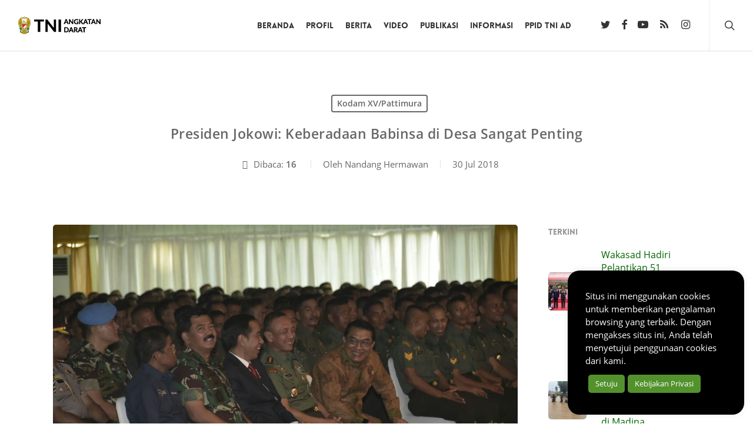

--- FILE ---
content_type: text/html; charset=UTF-8
request_url: https://tniad.mil.id/presiden-jokowi-keberadaan-babinsa-di-desa-sangat-penting/
body_size: 17176
content:
<!doctype html>
<html lang="id" prefix="og: https://ogp.me/ns#" class="no-js">
<head>
<meta charset="UTF-8">
<meta name="viewport" content="width=device-width, initial-scale=1, maximum-scale=5"/>	
<link media="all" href="https://tniad.mil.id/konten/res/css/cache_8ef2203221cb7dda11aeb364447900f3.css" rel="stylesheet"><title>Presiden Jokowi: Keberadaan Babinsa di Desa Sangat Penting</title>
<meta name="description" content="Presiden Jokowi: Keberadaan Babinsa di Desa Sangat Penting - Kodam XV/Pattimura - TNI Angkatan Darat"/>
<meta name="robots" content="follow, index, max-snippet:-1, max-video-preview:-1, max-image-preview:large"/>
<link rel="canonical" href="https://tniad.mil.id/presiden-jokowi-keberadaan-babinsa-di-desa-sangat-penting/"/>
<meta property="og:locale" content="id_ID"/>
<meta property="og:type" content="article"/>
<meta property="og:title" content="Presiden Jokowi: Keberadaan Babinsa di Desa Sangat Penting"/>
<meta property="og:description" content="Presiden Jokowi: Keberadaan Babinsa di Desa Sangat Penting - Kodam XV/Pattimura - TNI Angkatan Darat"/>
<meta property="og:url" content="https://tniad.mil.id/presiden-jokowi-keberadaan-babinsa-di-desa-sangat-penting/"/>
<meta property="og:site_name" content="TNI Angkatan Darat"/>
<meta property="article:publisher" content="https://www.facebook.com/TNIAngkatanDarat/"/>
<meta property="article:tag" content="Kasad"/>
<meta property="article:tag" content="Kodam XIV"/>
<meta property="article:tag" content="Kodim 1421"/>
<meta property="article:tag" content="Kostrad"/>
<meta property="article:tag" content="Makassar"/>
<meta property="article:tag" content="Panglima TNI"/>
<meta property="article:section" content="Kodam XV/Pattimura"/>
<meta property="og:image" content="https://tniad.mil.id/konten/unggahan/2018/07/2A__3_-1.jpg"/>
<meta property="og:image:secure_url" content="https://tniad.mil.id/konten/unggahan/2018/07/2A__3_-1.jpg"/>
<meta property="og:image:width" content="1280"/>
<meta property="og:image:height" content="851"/>
<meta property="og:image:alt" content="Presiden Jokowi: Keberadaan Babinsa di Desa Sangat Penting"/>
<meta property="og:image:type" content="image/jpeg"/>
<meta property="article:published_time" content="2018-07-30T15:43:26+07:00"/>
<meta name="twitter:card" content="summary_large_image"/>
<meta name="twitter:title" content="Presiden Jokowi: Keberadaan Babinsa di Desa Sangat Penting"/>
<meta name="twitter:description" content="Presiden Jokowi: Keberadaan Babinsa di Desa Sangat Penting - Kodam XV/Pattimura - TNI Angkatan Darat"/>
<meta name="twitter:site" content="@tni_ad"/>
<meta name="twitter:creator" content="@tni_ad"/>
<meta name="twitter:image" content="https://tniad.mil.id/konten/unggahan/2018/07/2A__3_-1.jpg"/>
<meta name="twitter:label1" content="Ditulis oleh"/>
<meta name="twitter:data1" content="Nandang Hermawan"/>
<meta name="twitter:label2" content="Waktunya membaca"/>
<meta name="twitter:data2" content="2 menit"/>
<script nonce="gXWTmVAGYllUXZ6qECHzSmzJMcqP9K5O" type="application/ld+json" class="rank-math-schema">{"@context":"https://schema.org","@graph":[{"@type":["GovernmentOrganization","Organization"],"@id":"https://tniad.mil.id/#organization","name":"TNI Angkatan Darat","url":"https://tniad.mil.id","sameAs":["https://www.facebook.com/TNIAngkatanDarat/","https://twitter.com/tni_ad"],"email":"dispenad@tniad.mil.id","logo":{"@type":"ImageObject","@id":"https://tniad.mil.id/#logo","url":"https://tniad.mil.id/konten/unggahan/2019/06/logo-tni-ad-225x225.png","contentUrl":"https://tniad.mil.id/konten/unggahan/2019/06/logo-tni-ad-225x225.png","caption":"TNI Angkatan Darat","inLanguage":"id","width":"225","height":"225"}},{"@type":"WebSite","@id":"https://tniad.mil.id/#website","url":"https://tniad.mil.id","name":"TNI Angkatan Darat","publisher":{"@id":"https://tniad.mil.id/#organization"},"inLanguage":"id"},{"@type":"ImageObject","@id":"https://tniad.mil.id/konten/unggahan/2018/07/2A__3_-1.jpg","url":"https://tniad.mil.id/konten/unggahan/2018/07/2A__3_-1.jpg","width":"1280","height":"851","inLanguage":"id"},{"@type":"WebPage","@id":"https://tniad.mil.id/presiden-jokowi-keberadaan-babinsa-di-desa-sangat-penting/#webpage","url":"https://tniad.mil.id/presiden-jokowi-keberadaan-babinsa-di-desa-sangat-penting/","name":"Presiden Jokowi: Keberadaan Babinsa di Desa Sangat Penting","datePublished":"2018-07-30T15:43:26+07:00","dateModified":"2018-07-30T15:43:26+07:00","isPartOf":{"@id":"https://tniad.mil.id/#website"},"primaryImageOfPage":{"@id":"https://tniad.mil.id/konten/unggahan/2018/07/2A__3_-1.jpg"},"inLanguage":"id"},{"@type":"Person","name":"Nandang Hermawan","description":"Nandang Hermawan - TNI Angkatan Darat - Situs Resmi Tentara Nasional Indonesia Angkatan Darat","image":{"@type":"ImageObject","@id":"https://secure.gravatar.com/avatar/79bcb11e3b4696b5b42f1ae70f35c3560a9e1c486f09cb1468ddc4e87781caa1?s=96&amp;d=mm&amp;r=g","url":"https://secure.gravatar.com/avatar/79bcb11e3b4696b5b42f1ae70f35c3560a9e1c486f09cb1468ddc4e87781caa1?s=96&amp;d=mm&amp;r=g","caption":"Nandang Hermawan","inLanguage":"id"},"worksFor":{"@id":"https://tniad.mil.id/#organization"}},{"@type":"NewsArticle","headline":"Presiden Jokowi: Keberadaan Babinsa di Desa Sangat Penting","datePublished":"2018-07-30T15:43:26+07:00","dateModified":"2018-07-30T15:43:26+07:00","articleSection":"Kodam XV/Pattimura","author":{"name":"Nandang Hermawan"},"publisher":{"@id":"https://tniad.mil.id/#organization"},"description":"MAKASSAR, tniad.mil.id - Keberadaan Bintara Pembina Desa (Babinsa) yang ada di desa-desa sangat penting, dalam upaya mengantisipasi situasi keamanan lingkungan, dengan cara temu cepat dan lapor cepat. Oleh karena itu, Babinsa adalah tulang punggung dalam menciptakan ketahanan wilayah.","name":"Presiden Jokowi: Keberadaan Babinsa di Desa Sangat Penting","@id":"https://tniad.mil.id/presiden-jokowi-keberadaan-babinsa-di-desa-sangat-penting/#richSnippet","isPartOf":{"@id":"https://tniad.mil.id/presiden-jokowi-keberadaan-babinsa-di-desa-sangat-penting/#webpage"},"image":{"@id":"https://tniad.mil.id/konten/unggahan/2018/07/2A__3_-1.jpg"},"inLanguage":"id","mainEntityOfPage":{"@id":"https://tniad.mil.id/presiden-jokowi-keberadaan-babinsa-di-desa-sangat-penting/#webpage"}}]}</script>
<link rel="preload" href="https://tniad.mil.id/tema/325256f28f/css/fonts/icomoon.woff?v=1.4" as="font" type="font/woff" crossorigin="anonymous"><script nonce="gXWTmVAGYllUXZ6qECHzSmzJMcqP9K5O" id="trustedTypes-js" data-cfasync="false">if(window.trustedTypes&&window.trustedTypes.createPolicy){window.trustedTypes.createPolicy("default", {createHTML: (string)=> string, createScript: (string)=> string, createScriptURL: (string)=> string});}</script>
<style nonce="gXWTmVAGYllUXZ6qECHzSmzJMcqP9K5O" id='main-styles-inline-css'>@font-face{font-family:'Open Sans';src:url('https://tniad.mil.id/tema/325256f28f/css/fonts/OpenSans-Light.woff') format('woff');font-weight:300;font-style:normal;font-display:swap;}
@font-face{font-family:'Open Sans';src:url('https://tniad.mil.id/tema/325256f28f/css/fonts/OpenSans-Regular.woff') format('woff');font-weight:400;font-style:normal;font-display:swap;}
@font-face{font-family:'Open Sans';src:url('https://tniad.mil.id/tema/325256f28f/css/fonts/OpenSans-SemiBold.woff') format('woff');font-weight:600;font-style:normal;font-display:swap;}
@font-face{font-family:'Open Sans';src:url('https://tniad.mil.id/tema/325256f28f/css/fonts/OpenSans-Bold.woff') format('woff');font-weight:700;font-style:normal;font-display:swap;}
@font-face{font-family:'Lovelo';src:url('https://tniad.mil.id/tema/325256f28f/css/fonts/Lovelo_Black.eot');src:url('https://tniad.mil.id/tema/325256f28f/css/fonts/Lovelo_Black.eot?#iefix') format('embedded-opentype'), url('https://tniad.mil.id/tema/325256f28f/css/fonts/Lovelo_Black.woff') format('woff'), url('https://tniad.mil.id/tema/325256f28f/css/fonts/Lovelo_Black.ttf') format('truetype'), url('https://tniad.mil.id/tema/325256f28f/css/fonts/Lovelo_Black.svg#loveloblack') format('svg');font-weight:normal;font-style:normal;}
html:not(.page-trans-loaded){background-color:#ffffff;}</style>
<style nonce="gXWTmVAGYllUXZ6qECHzSmzJMcqP9K5O" id='dynamic-css-inline-css'>#page-header-bg[data-post-hs="default_minimal"] .inner-wrap{text-align:center}#page-header-bg[data-post-hs="default_minimal"] .inner-wrap >a,.material #page-header-bg.fullscreen-header .inner-wrap >a{color:#fff;font-weight:600;border:2px solid rgba(255,255,255,0.4);padding:4px 10px;margin:5px 6px 0 5px;display:inline-block;transition:all 0.2s ease;-webkit-transition:all 0.2s ease;font-size:14px;line-height:18px}body.material #page-header-bg.fullscreen-header .inner-wrap >a{margin-bottom:15px;}body.material #page-header-bg.fullscreen-header .inner-wrap >a{border:none;padding:6px 10px}body[data-button-style^="rounded"] #page-header-bg[data-post-hs="default_minimal"] .inner-wrap >a,body[data-button-style^="rounded"].material #page-header-bg.fullscreen-header .inner-wrap >a{border-radius:100px}body.single [data-post-hs="default_minimal"] #single-below-header span,body.single .heading-title[data-header-style="default_minimal"] #single-below-header span{line-height:14px;}#page-header-bg[data-post-hs="default_minimal"] #single-below-header{text-align:center;position:relative;z-index:100}#page-header-bg[data-post-hs="default_minimal"] #single-below-header span{float:none;display:inline-block}#page-header-bg[data-post-hs="default_minimal"] .inner-wrap >a:hover,#page-header-bg[data-post-hs="default_minimal"] .inner-wrap >a:focus{border-color:transparent}#page-header-bg.fullscreen-header .avatar,#page-header-bg[data-post-hs="default_minimal"] .avatar{border-radius:100%}#page-header-bg.fullscreen-header .meta-author span,#page-header-bg[data-post-hs="default_minimal"] .meta-author span{display:block}#page-header-bg.fullscreen-header .meta-author img{margin-bottom:0;height:50px;width:auto}#page-header-bg[data-post-hs="default_minimal"] .meta-author img{margin-bottom:0;height:40px;width:auto}#page-header-bg[data-post-hs="default_minimal"] .author-section{position:absolute;bottom:30px}#page-header-bg.fullscreen-header .meta-author,#page-header-bg[data-post-hs="default_minimal"] .meta-author{font-size:18px}#page-header-bg.fullscreen-header .author-section .meta-date,#page-header-bg[data-post-hs="default_minimal"] .author-section .meta-date{font-size:12px;color:rgba(255,255,255,0.8)}#page-header-bg.fullscreen-header .author-section .meta-date i{font-size:12px}#page-header-bg[data-post-hs="default_minimal"] .author-section .meta-date i{font-size:11px;line-height:14px}#page-header-bg[data-post-hs="default_minimal"] .author-section .avatar-post-info{position:relative;top:-5px}#page-header-bg.fullscreen-header .author-section a,#page-header-bg[data-post-hs="default_minimal"] .author-section a{display:block;margin-bottom:-2px}#page-header-bg[data-post-hs="default_minimal"] .author-section a{font-size:14px;line-height:14px}#page-header-bg.fullscreen-header .author-section a:hover,#page-header-bg[data-post-hs="default_minimal"] .author-section a:hover{color:rgba(255,255,255,0.85)!important}#page-header-bg.fullscreen-header .author-section,#page-header-bg[data-post-hs="default_minimal"] .author-section{width:100%;z-index:10;text-align:center}#page-header-bg.fullscreen-header .author-section{margin-top:25px;}#page-header-bg.fullscreen-header .author-section span,#page-header-bg[data-post-hs="default_minimal"] .author-section span{padding-left:0;line-height:20px;font-size:20px}#page-header-bg.fullscreen-header .author-section .avatar-post-info,#page-header-bg[data-post-hs="default_minimal"] .author-section .avatar-post-info{margin-left:10px}#page-header-bg.fullscreen-header .author-section .avatar-post-info,#page-header-bg.fullscreen-header .author-section .meta-author,#page-header-bg[data-post-hs="default_minimal"] .author-section .avatar-post-info,#page-header-bg[data-post-hs="default_minimal"] .author-section .meta-author{text-align:left;display:inline-block;top:9px}@media only screen and (min-width :690px) and (max-width :999px){body.single-post #page-header-bg[data-post-hs="default_minimal"]{padding-top:10%;padding-bottom:10%;}}@media only screen and (max-width :690px){#ajax-content-wrap #page-header-bg[data-post-hs="default_minimal"] #single-below-header span:not(.rich-snippet-hidden),#ajax-content-wrap .row.heading-title[data-header-style="default_minimal"] .col.section-title span.meta-category{display:inline-block;}.container-wrap[data-remove-post-comment-number="0"][data-remove-post-author="0"][data-remove-post-date="0"] .heading-title[data-header-style="default_minimal"] #single-below-header > span,#page-header-bg[data-post-hs="default_minimal"] .span_6[data-remove-post-comment-number="0"][data-remove-post-author="0"][data-remove-post-date="0"] #single-below-header > span{padding:0 8px;}.container-wrap[data-remove-post-comment-number="0"][data-remove-post-author="0"][data-remove-post-date="0"] .heading-title[data-header-style="default_minimal"] #single-below-header span,#page-header-bg[data-post-hs="default_minimal"] .span_6[data-remove-post-comment-number="0"][data-remove-post-author="0"][data-remove-post-date="0"] #single-below-header span{font-size:13px;line-height:10px;}.material #page-header-bg.fullscreen-header .author-section{margin-top:5px;}#page-header-bg.fullscreen-header .author-section{bottom:20px;}#page-header-bg.fullscreen-header .author-section .meta-date:not(.updated){margin-top:-4px;display:block;}#page-header-bg.fullscreen-header .author-section .avatar-post-info{margin:10px 0 0 0;}}#page-header-bg h1,#page-header-bg .subheader,.nectar-box-roll .overlaid-content h1,.nectar-box-roll .overlaid-content .subheader,#page-header-bg #portfolio-nav a i,body .section-title #portfolio-nav a:hover i,.page-header-no-bg h1,.page-header-no-bg span,#page-header-bg #portfolio-nav a i,#page-header-bg span,#page-header-bg #single-below-header a:hover,#page-header-bg #single-below-header a:focus,#page-header-bg.fullscreen-header .author-section a{color:#ffffff!important;}body #page-header-bg .pinterest-share i,body #page-header-bg .facebook-share i,body #page-header-bg .linkedin-share i,body #page-header-bg .twitter-share i,body #page-header-bg .google-plus-share i,body #page-header-bg .icon-salient-heart,body #page-header-bg .icon-salient-heart-2{color:#ffffff;}#page-header-bg[data-post-hs="default_minimal"] .inner-wrap > a:not(:hover){color:#ffffff;border-color:rgba(255,255,255,0.4);}.single #page-header-bg #single-below-header > span{border-color:rgba(255,255,255,0.4);}body .section-title #portfolio-nav a:hover i{opacity:0.75;}.single #page-header-bg .blog-title #single-meta .nectar-social.hover > div a,.single #page-header-bg .blog-title #single-meta > div a,.single #page-header-bg .blog-title #single-meta ul .n-shortcode a,#page-header-bg .blog-title #single-meta .nectar-social.hover .share-btn{border-color:rgba(255,255,255,0.4);}.single #page-header-bg .blog-title #single-meta .nectar-social.hover > div a:hover,#page-header-bg .blog-title #single-meta .nectar-social.hover .share-btn:hover,.single #page-header-bg .blog-title #single-meta div > a:hover,.single #page-header-bg .blog-title #single-meta ul .n-shortcode a:hover,.single #page-header-bg .blog-title #single-meta ul li:not(.meta-share-count):hover > a{border-color:rgba(255,255,255,1);}.single #page-header-bg #single-meta div span,.single #page-header-bg #single-meta > div a,.single #page-header-bg #single-meta > div i{color:#ffffff!important;}.single #page-header-bg #single-meta ul .meta-share-count .nectar-social a i{color:rgba(255,255,255,0.7)!important;}.single #page-header-bg #single-meta ul .meta-share-count .nectar-social a:hover i{color:rgba(255,255,255,1)!important;}#header-space{background-color:#ffffff}@media only screen and (min-width:1000px){body #ajax-content-wrap.no-scroll{min-height:calc(100vh - 86px);height:calc(100vh - 86px)!important;}}@media only screen and (min-width:1000px){#page-header-wrap.fullscreen-header,#page-header-wrap.fullscreen-header #page-header-bg,html:not(.nectar-box-roll-loaded) .nectar-box-roll > #page-header-bg.fullscreen-header,.nectar_fullscreen_zoom_recent_projects,#nectar_fullscreen_rows:not(.afterLoaded) > div{height:calc(100vh - 85px);}.wpb_row.vc_row-o-full-height.top-level,.wpb_row.vc_row-o-full-height.top-level > .col.span_12{min-height:calc(100vh - 85px);}html:not(.nectar-box-roll-loaded) .nectar-box-roll > #page-header-bg.fullscreen-header{top:86px;}.nectar-slider-wrap[data-fullscreen="true"]:not(.loaded),.nectar-slider-wrap[data-fullscreen="true"]:not(.loaded) .swiper-container{height:calc(100vh - 84px)!important;}.admin-bar .nectar-slider-wrap[data-fullscreen="true"]:not(.loaded),.admin-bar .nectar-slider-wrap[data-fullscreen="true"]:not(.loaded) .swiper-container{height:calc(100vh - 84px - 32px)!important;}}.admin-bar[class*="page-template-template-no-header"] .wpb_row.vc_row-o-full-height.top-level,.admin-bar[class*="page-template-template-no-header"] .wpb_row.vc_row-o-full-height.top-level > .col.span_12{min-height:calc(100vh - 32px);}body[class*="page-template-template-no-header"] .wpb_row.vc_row-o-full-height.top-level,body[class*="page-template-template-no-header"] .wpb_row.vc_row-o-full-height.top-level > .col.span_12{min-height:100vh;}@media only screen and (max-width:999px){.using-mobile-browser #nectar_fullscreen_rows:not(.afterLoaded):not([data-mobile-disable="on"]) > div{height:calc(100vh - 100px);}.using-mobile-browser .wpb_row.vc_row-o-full-height.top-level,.using-mobile-browser .wpb_row.vc_row-o-full-height.top-level > .col.span_12,[data-permanent-transparent="1"].using-mobile-browser .wpb_row.vc_row-o-full-height.top-level,[data-permanent-transparent="1"].using-mobile-browser .wpb_row.vc_row-o-full-height.top-level > .col.span_12{min-height:calc(100vh - 100px);}html:not(.nectar-box-roll-loaded) .nectar-box-roll > #page-header-bg.fullscreen-header,.nectar_fullscreen_zoom_recent_projects,.nectar-slider-wrap[data-fullscreen="true"]:not(.loaded),.nectar-slider-wrap[data-fullscreen="true"]:not(.loaded) .swiper-container,#nectar_fullscreen_rows:not(.afterLoaded):not([data-mobile-disable="on"]) > div{height:calc(100vh - 47px);}.wpb_row.vc_row-o-full-height.top-level,.wpb_row.vc_row-o-full-height.top-level > .col.span_12{min-height:calc(100vh - 47px);}body[data-transparent-header="false"] #ajax-content-wrap.no-scroll{min-height:calc(100vh - 47px);height:calc(100vh - 47px);}}.screen-reader-text,.nectar-skip-to-content:not(:focus){border:0;clip:rect(1px,1px,1px,1px);clip-path:inset(50%);height:1px;margin:-1px;overflow:hidden;padding:0;position:absolute!important;width:1px;word-wrap:normal!important;}.row .col img:not([srcset]){width:auto;}.row .col img.img-with-animation.nectar-lazy:not([srcset]){width:100%;}</style>
<noscript><style nonce="gXWTmVAGYllUXZ6qECHzSmzJMcqP9K5O">.lazyload{display:none;}</style></noscript>
<link rel="icon" href="https://tniad.mil.id/konten/unggahan/2017/07/cropped-logo-tni-ad-512x512-100x100.png" sizes="32x32"/>
<link rel="icon" href="https://tniad.mil.id/konten/unggahan/2017/07/cropped-logo-tni-ad-512x512-300x300.png" sizes="192x192"/>
<link rel="apple-touch-icon" href="https://tniad.mil.id/konten/unggahan/2017/07/cropped-logo-tni-ad-512x512-300x300.png"/>
<meta name="msapplication-TileImage" content="https://tniad.mil.id/konten/unggahan/2017/07/cropped-logo-tni-ad-512x512-300x300.png"/>
<noscript><style nonce="gXWTmVAGYllUXZ6qECHzSmzJMcqP9K5O">.wpb_animate_when_almost_visible{opacity:1;}</style></noscript>				
</head><body class="wp-singular post-template-default single single-post postid-212564 single-format-standard wp-theme-salient wp-child-theme-salient-child nectar-auto-lightbox ascend wpb-js-composer js-comp-ver-6.9.1 vc_responsive" data-footer-reveal="false" data-footer-reveal-shadow="none" data-header-format="default" data-body-border="off" data-boxed- data-header-breakpoint="1000" data-dropdown-style="minimal" data-cae="easeOutCubic" data-cad="750" data-megamenu-width="contained" data-aie="slide-down" data-ls="fancybox" data-apte="horizontal_swipe" data-hhun="0" data-fancy-form-rcs="default" data-form-style="default" data-form-submit="regular" data-is="minimal" data-button-style="slightly_rounded_shadow" data-user-account-button="false" data-flex-cols="true" data-col-gap="default" data-header-inherit-rc="false" data-header-search="true" data-animated-anchors="true" data-ajax-transitions="true" data-full-width-header="true" data-slide-out-widget-area="true" data-slide-out-widget-area-style="slide-out-from-right" data-user-set-ocm="off" data-loading-animation="spin" data-bg-header="false" data-responsive="1" data-ext-responsive="true" data-ext-padding="90" data-header-resize="1" data-header-color="custom" data-cart="false" data-remove-m-parallax="" data-remove-m-video-bgs="1" data-m-animate="0" data-force-header-trans-color="light" data-smooth-scrolling="0" data-permanent-transparent="false">
<a href="#ajax-content-wrap" class="nectar-skip-to-content">Skip to main content</a><div id="ajax-loading-screen" data-disable-mobile="1" data-disable-fade-on-click="0" data-effect="horizontal_swipe" data-method="standard"><div class="reveal-1"></div><div class="reveal-2"></div></div><div id="header-space" data-header-mobile-fixed='1'></div><div id="header-outer" data-has-menu="true" data-has-buttons="yes" data-header-button_style="default" data-using-pr-menu="false" data-mobile-fixed="1" data-ptnm="false" data-lhe="animated_underline" data-user-set-bg="#ffffff" data-format="default" data-permanent-transparent="false" data-megamenu-rt="0" data-remove-fixed="0" data-header-resize="1" data-cart="false" data-transparency-option="" data-box-shadow="small" data-shrink-num="6" data-using-secondary="0" data-using-logo="1" data-logo-height="30" data-m-logo-height="24" data-padding="28" data-full-width="true" data-condense="false">
<header id="top">
<div class="container">
<div class="row">
<div class="col span_3"> <a id="logo" href="https://tniad.mil.id" data-supplied-ml-starting-dark="false" data-supplied-ml-starting="false" data-supplied-ml="false"> <img class="stnd skip-lazy default-logo" width="172" height="30" alt="TNI Angkatan Darat" src="https://tniad.mil.id/konten/unggahan/2017/04/tni-ad-172x30-dark.png" srcset="https://tniad.mil.id/konten/unggahan/2017/04/tni-ad-172x30-dark.png 1x, https://tniad.mil.id/konten/unggahan/2017/04/tni-ad-344x60-retina-dark.png 2x"/> </a></div><div class="col span_9 col_last">
<div class="nectar-mobile-only mobile-header"><div class="inner"></div></div><a class="mobile-search" href="#searchbox"><span class="nectar-icon icon-salient-search" aria-hidden="true"></span><span class="screen-reader-text">search</span></a>
<div class="slide-out-widget-area-toggle mobile-icon slide-out-from-right" data-custom-color="false" data-icon-animation="simple-transform">
<div> <a href="#sidewidgetarea" aria-label="Navigation Menu" aria-expanded="false" class="closed"> <span class="screen-reader-text">Menu</span><span aria-hidden="true"> <i class="lines-button x2"> <i class="lines"></i> </i> </span> </a></div></div><nav>
<ul class="sf-menu">
<li id="menu-item-190739" class="menu-item menu-item-type-custom menu-item-object-custom nectar-regular-menu-item menu-item-190739"><a href="/"><span class="menu-title-text">Beranda</span></a></li>
<li id="menu-item-188965" class="menu-item menu-item-type-post_type menu-item-object-page menu-item-has-children nectar-regular-menu-item menu-item-188965"><a href="https://tniad.mil.id/profil/"><span class="menu-title-text">Profil</span></a>
<ul class="sub-menu">
<li id="menu-item-191086" class="menu-item menu-item-type-post_type menu-item-object-page nectar-regular-menu-item menu-item-191086"><a href="https://tniad.mil.id/profil/pejabat/"><span class="menu-title-text">Pejabat Mabesad</span></a></li>
<li id="menu-item-235123" class="menu-item menu-item-type-post_type menu-item-object-page nectar-regular-menu-item menu-item-235123"><a href="https://tniad.mil.id/profil/pejabat-balakpus/"><span class="menu-title-text">Pejabat Balakpus</span></a></li>
<li id="menu-item-276338" class="menu-item menu-item-type-post_type menu-item-object-page nectar-regular-menu-item menu-item-276338"><a href="https://tniad.mil.id/profil/pejabat-kotama/"><span class="menu-title-text">Pejabat Kotama</span></a></li>
<li id="menu-item-188966" class="menu-item menu-item-type-post_type menu-item-object-page nectar-regular-menu-item menu-item-188966"><a href="https://tniad.mil.id/profil/organisasi/"><span class="menu-title-text">Struktur Organisasi</span></a></li>
</ul>
</li>
<li id="menu-item-196470" class="menu-item menu-item-type-taxonomy menu-item-object-category current-post-ancestor menu-item-has-children nectar-regular-menu-item menu-item-196470"><a href="https://tniad.mil.id/berita/"><span class="menu-title-text">Berita</span></a>
<ul class="sub-menu">
<li id="menu-item-188972" class="menu-item menu-item-type-taxonomy menu-item-object-category current-post-ancestor nectar-regular-menu-item menu-item-188972"><a href="https://tniad.mil.id/berita/satuan/"><span class="menu-title-text">Berita Satuan</span></a></li>
<li id="menu-item-188986" class="menu-item menu-item-type-taxonomy menu-item-object-category nectar-regular-menu-item menu-item-188986"><a href="https://tniad.mil.id/berita/badan-pelaksana-pusat/"><span class="menu-title-text">Badan Pelaksana Pusat</span></a></li>
<li id="menu-item-234159" class="menu-item menu-item-type-taxonomy menu-item-object-category nectar-regular-menu-item menu-item-234159"><a href="https://tniad.mil.id/berita/rilis-pimpinan/"><span class="menu-title-text">Rilis Pimpinan</span></a></li>
<li id="menu-item-188988" class="menu-item menu-item-type-taxonomy menu-item-object-category nectar-regular-menu-item menu-item-188988"><a href="https://tniad.mil.id/berita/lembaga-pendidikan/"><span class="menu-title-text">Lembaga Pendidikan</span></a></li>
<li id="menu-item-190552" class="menu-item menu-item-type-taxonomy menu-item-object-category nectar-regular-menu-item menu-item-190552"><a href="https://tniad.mil.id/foto/"><span class="menu-title-text">Galeri Foto</span></a></li>
</ul>
</li>
<li id="menu-item-235169" class="menu-item menu-item-type-taxonomy menu-item-object-category menu-item-has-children nectar-regular-menu-item menu-item-235169"><a href="https://tniad.mil.id/video/"><span class="menu-title-text">Video</span></a>
<ul class="sub-menu">
<li id="menu-item-235984" class="menu-item menu-item-type-taxonomy menu-item-object-category nectar-regular-menu-item menu-item-235984"><a href="https://tniad.mil.id/buletin/"><span class="menu-title-text">Buletin TNI AD</span></a></li>
<li id="menu-item-261433" class="menu-item menu-item-type-taxonomy menu-item-object-category nectar-regular-menu-item menu-item-261433"><a href="https://tniad.mil.id/kartika-channel/"><span class="menu-title-text">Kartika Channel</span></a></li>
</ul>
</li>
<li id="menu-item-188968" class="menu-item menu-item-type-post_type menu-item-object-page menu-item-has-children nectar-regular-menu-item menu-item-188968"><a href="https://tniad.mil.id/publikasi/"><span class="menu-title-text">Publikasi</span></a>
<ul class="sub-menu">
<li id="menu-item-236418" class="menu-item menu-item-type-taxonomy menu-item-object-category nectar-regular-menu-item menu-item-236418"><a href="https://tniad.mil.id/palagan/"><span class="menu-title-text">Palagan</span></a></li>
<li id="menu-item-236420" class="menu-item menu-item-type-taxonomy menu-item-object-category nectar-regular-menu-item menu-item-236420"><a href="https://tniad.mil.id/yudhagama/"><span class="menu-title-text">Yudhagama</span></a></li>
<li id="menu-item-236419" class="menu-item menu-item-type-taxonomy menu-item-object-category nectar-regular-menu-item menu-item-236419"><a href="https://tniad.mil.id/penpas/"><span class="menu-title-text">Penerangan Pasukan</span></a></li>
<li id="menu-item-263360" class="menu-item menu-item-type-taxonomy menu-item-object-category nectar-regular-menu-item menu-item-263360"><a href="https://tniad.mil.id/potret-tmmd/"><span class="menu-title-text">Potret TMMD</span></a></li>
<li id="menu-item-263359" class="menu-item menu-item-type-taxonomy menu-item-object-category nectar-regular-menu-item menu-item-263359"><a href="https://tniad.mil.id/publikasi-unggulan/"><span class="menu-title-text">Publikasi Unggulan</span></a></li>
<li id="menu-item-279125" class="menu-item menu-item-type-taxonomy menu-item-object-category nectar-regular-menu-item menu-item-279125"><a href="https://tniad.mil.id/berita/satuan/korpri/"><span class="menu-title-text">KORPRI TNI AD</span></a></li>
<li id="menu-item-188970" class="menu-item menu-item-type-taxonomy menu-item-object-category nectar-regular-menu-item menu-item-188970"><a href="https://tniad.mil.id/publikasi/artikel/"><span class="menu-title-text">Artikel</span></a></li>
</ul>
</li>
<li id="menu-item-189056" class="menu-item menu-item-type-custom menu-item-object-custom menu-item-has-children nectar-regular-menu-item menu-item-189056"><a href="#"><span class="menu-title-text">Informasi</span></a>
<ul class="sub-menu">
<li id="menu-item-188984" class="menu-item menu-item-type-post_type menu-item-object-page nectar-regular-menu-item menu-item-188984"><a href="https://tniad.mil.id/link-satuan/"><span class="menu-title-text">Link Satuan</span></a></li>
<li id="menu-item-189058" class="menu-item menu-item-type-taxonomy menu-item-object-category nectar-regular-menu-item menu-item-189058"><a href="https://tniad.mil.id/pengumuman/"><span class="menu-title-text">Pengumuman</span></a></li>
<li id="menu-item-189057" class="menu-item menu-item-type-custom menu-item-object-custom nectar-regular-menu-item menu-item-189057"><a href="http://rekrutmen-tni.mil.id/"><span class="menu-title-text">Rekrutmen TNI</span></a></li>
<li id="menu-item-277225" class="menu-item menu-item-type-post_type menu-item-object-page nectar-regular-menu-item menu-item-277225"><a href="https://tniad.mil.id/media-monitoring/"><span class="menu-title-text">Media Monitoring</span></a></li>
<li id="menu-item-327916" class="menu-item menu-item-type-post_type menu-item-object-page nectar-regular-menu-item menu-item-327916"><a href="https://tniad.mil.id/pendaftaran-casn/"><span class="menu-title-text">Pendaftaran CASN</span></a></li>
</ul>
</li>
<li id="menu-item-241470" class="menu-item menu-item-type-custom menu-item-object-custom nectar-regular-menu-item menu-item-241470"><a href="https://ppid.tniad.mil.id/"><span class="menu-title-text">PPID TNI AD</span></a></li>
<li id="social-in-menu" class="button_social_group"><a target="_blank" rel="noopener" href="https://twitter.com/tni_ad"><span class="screen-reader-text">twitter</span><i class="fa fa-twitter" aria-hidden="true"></i> </a><a target="_blank" rel="noopener" href="https://www.facebook.com/TNIAngkatanDarat/"><span class="screen-reader-text">facebook</span><i class="fa fa-facebook" aria-hidden="true"></i> </a><a target="_blank" rel="noopener" href="https://www.youtube.com/channel/UCkGqMrkCgjHt72GUTXzoySA"><span class="screen-reader-text">youtube</span><i class="fa fa-youtube-play" aria-hidden="true"></i> </a><a target="_blank" rel="noopener" href="https://tniad.mil.id/feed/rss/"><span class="screen-reader-text">RSS</span><i class="fa fa-rss" aria-hidden="true"></i> </a><a target="_blank" rel="noopener" href="https://www.instagram.com/tni_angkatan_darat/"><span class="screen-reader-text">instagram</span><i class="fa fa-instagram" aria-hidden="true"></i> </a></li>							</ul>
<ul class="buttons sf-menu" data-user-set-ocm="off">
<li id="search-btn"><div><a href="#searchbox"><span class="icon-salient-search" aria-hidden="true"></span><span class="screen-reader-text">search</span></a></div></li>
</ul>
</nav></div></div></div></header></div><div id="search-outer" class="nectar">
<div id="search">
<div class="container">
<div id="search-box">
<div class="inner-wrap">
<div class="col span_12"> <form role="search" action="https://tniad.mil.id/" method="GET"> <input type="text" name="s" value="Ketik Pencarian Anda..." aria-label="Search" data-placeholder="Ketik Pencarian Anda..." /> <span><i>Tekan ENTER untuk memulai pencarian</i></span> </form></div></div></div><div id="close"><a href="#"><span class="screen-reader-text">Close Search</span> <span class="icon-salient-x" aria-hidden="true"></span> </a></div></div></div></div><div id="ajax-content-wrap">
<div class="container-wrap" data-midnight="dark" data-remove-post-date="0" data-remove-post-author="0" data-remove-post-comment-number="1">
<div class="container main-content">
<div class="row heading-title hentry" data-header-style="default_minimal">
<div class="col span_12 section-title blog-title">
<span class="meta-category">
<a class="kodam-xvi-patimura" href="https://tniad.mil.id/berita/satuan/kotama/kodam-xvi-patimura/" alt="View all posts in Kodam XV/Pattimura">Kodam XV/Pattimura</a>			  </span>
<h1 class="entry-title">Presiden Jokowi: Keberadaan Babinsa di Desa Sangat Penting</h1>
<div id="single-below-header" data-hide-on-mobile="false"> <span><i class="fa fa-bar-chart" aria-hidden="true"></i><span> Dibaca: <strong>16</strong></span></span> <span class="meta-author vcard author"><span class="fn"><span class="author-leading">Oleh</span> Nandang Hermawan</span></span><span class="meta-date date updated">30 Jul 2018</span><span class="meta-comment-count"><a href="https://tniad.mil.id/presiden-jokowi-keberadaan-babinsa-di-desa-sangat-penting/#respond">Tidak ada komentar</a></span></div></div></div><div class="row">
<div class="post-area col span_9" role="main">
<article id="post-212564" class="post-212564 post type-post status-publish format-standard has-post-thumbnail category-kodam-xvi-patimura tag-kasad tag-kodam-xiv tag-kodim-1421 tag-kostrad tag-makassar tag-panglima-tni">
<div class="inner-wrap">
<div class="post-content" data-hide-featured-media="0">
<span class="post-featured-img"><img width="1280" height="851" src="https://tniad.mil.id/konten/unggahan/2018/07/2A__3_-1.jpg" class="attachment-full size-full wp-post-image" alt="" title="" decoding="async" fetchpriority="high" srcset="https://tniad.mil.id/konten/unggahan/2018/07/2A__3_-1.jpg 1280w, https://tniad.mil.id/konten/unggahan/2018/07/2A__3_-1-300x199.jpg 300w, https://tniad.mil.id/konten/unggahan/2018/07/2A__3_-1-768x511.jpg 768w, https://tniad.mil.id/konten/unggahan/2018/07/2A__3_-1-1024x681.jpg 1024w, https://tniad.mil.id/konten/unggahan/2018/07/2A__3_-1-506x336.jpg 506w" sizes="(max-width: 1280px) 100vw, 1280px"/></span><div class="content-inner"><div class="addtoany_share_save_container addtoany_content addtoany_content_top"><div class="addtoany_header">#TNIAD #TNIADMengabdiDanMembangunBersamaRakyat</div><div class="a2a_kit a2a_kit_size_32 addtoany_list" data-a2a-url="https://tniad.mil.id/presiden-jokowi-keberadaan-babinsa-di-desa-sangat-penting/" data-a2a-title="Presiden Jokowi: Keberadaan Babinsa di Desa Sangat Penting"><a class="a2a_button_facebook" href="https://www.addtoany.com/add_to/facebook?linkurl=https%3A%2F%2Ftniad.mil.id%2Fpresiden-jokowi-keberadaan-babinsa-di-desa-sangat-penting%2F&amp;linkname=Presiden%20Jokowi%3A%20Keberadaan%20Babinsa%20di%20Desa%20Sangat%20Penting" title="Facebook" rel="nofollow noopener" target="_blank"></a><a class="a2a_button_twitter" href="https://www.addtoany.com/add_to/twitter?linkurl=https%3A%2F%2Ftniad.mil.id%2Fpresiden-jokowi-keberadaan-babinsa-di-desa-sangat-penting%2F&amp;linkname=Presiden%20Jokowi%3A%20Keberadaan%20Babinsa%20di%20Desa%20Sangat%20Penting" title="Twitter" rel="nofollow noopener" target="_blank"></a><a class="a2a_button_whatsapp" href="https://www.addtoany.com/add_to/whatsapp?linkurl=https%3A%2F%2Ftniad.mil.id%2Fpresiden-jokowi-keberadaan-babinsa-di-desa-sangat-penting%2F&amp;linkname=Presiden%20Jokowi%3A%20Keberadaan%20Babinsa%20di%20Desa%20Sangat%20Penting" title="WhatsApp" rel="nofollow noopener" target="_blank"></a><a class="a2a_button_telegram" href="https://www.addtoany.com/add_to/telegram?linkurl=https%3A%2F%2Ftniad.mil.id%2Fpresiden-jokowi-keberadaan-babinsa-di-desa-sangat-penting%2F&amp;linkname=Presiden%20Jokowi%3A%20Keberadaan%20Babinsa%20di%20Desa%20Sangat%20Penting" title="Telegram" rel="nofollow noopener" target="_blank"></a><a class="a2a_dd addtoany_share_save addtoany_share" href="https://www.addtoany.com/share"></a></div></div><p style="text-align: justify;"><strong>MAKASSAR,</strong> tniad.mil.id &#8211; Keberadaan Bintara Pembina Desa (Babinsa) yang ada di desa-desa sangat penting, dalam upaya mengantisipasi situasi keamanan lingkungan, dengan cara temu cepat dan lapor cepat. Oleh karena itu, Babinsa adalah tulang punggung dalam menciptakan ketahanan wilayah.</p>
<p style="text-align: justify;">Hal tersebut disampaikan Presiden RI Ir.H. Joko Widodo (Jokowi) saat memberikan pengarahan kepada 2.000 Babinsa di wilayah Kodam XIV/Hasanuddin, bertempat di Balai Prajurit Jenderal M. Jusuf, Jalan Jenderal Sudirman, Makassar, Sulawesi Selatan (Sulsel), Minggu (29/7/2018).</p>
<p style="text-align: justify;">Saat Presiden RI Jokowi beserta rombongan datang ke tempat acara tersebut, disambut dengan Tarian Kalompoanna Pa&#8217;rasanganta, yang dikolaborasikan dengan Tari Paraga oleh personel gabungan TNI-Polri.</p>
<p style="text-align: justify;">Dikatakan Presiden RI, dengan keberadaan Babinsa, jangan sampai ada hal yang terjadi di sebuah desa tidak ada yang mengetahui, dicontohkan seperti kejadian orang asing yang masuk tidak diketahui dan bergabung dengan teroris Poso.</p>
<p style="text-align: justify;">“Ibarat jarum jatuh di desa, Babinsa pun harus tahu. Saya minta, jarum jatuh di desa itu pun Babinsa harus tahu dimana jarum itu jatuh, apa di sungai atau sawah harus ngerti, itu tugas yang paling penting. Jangan sampai ada orang luar masuk sama sekali tidak diketahui,” katanya.</p>
<p style="text-align: justify;">Lebih lanjut diungkapkan Presiden RI, tantangan bangsa Indonesia ke depan tidak semakin mudah, baik dari internal dalam negeri maupun eksternal luar negeri, baik yang kelihatan maupun tidak terlihat, seperti radikalisme, terorisme, kemiskinan, dan kesenjangan.</p>
<p style="text-align: justify;">“Inilah ke depan yang menjadi tantangan kita di internal. Dengan adanya infrastruktur dan organisasi yang sampai ke bawah, seperti yang kita miliki yaitu Babinsa, saya meyakini persoalan-persoalan itu akan bisa dikurangi, diminimalisir apabila semua bekerja sesuai dengan job deskripsi masing-masing,” ungkapnya.</p>
<p style="text-align: justify;">Presiden Jokowi juga berpesan kepada para Babinsa untuk terus meningkatkan kemampuan manajemen teritorial di desa.</p>
<p style="text-align: justify;">“Penanganan didalam lingkup kecil wilayah, hendaknya dilakukan dengan pendekatan lunak yang dapat menyelesaikan problem, tidak dengan represif. Cek ada masalah apa, bisa menyelesaikan, ikut selesaikan,” pesannya.</p>
<p style="text-align: justify;">Pada kesempatan tersebut, Presiden RI Jokowi memberikan penghargaan, yakni memberikan kesempatan melakukan ibadah Umroh secara gratis kepada empat Babinsa berprestasi di Kodam XIV/Hasanuddin, yaitu Serma Musbah Babinsa Koramil 1416-06/Maligano Kodim 1416/Muna (menyelamatkan korban dari terbakarnya kapal penumpang di perairan Muna, jalur penyeberangan Muna-Maligano tahun 2016), Koptu Yahya Salam Babinsa Koramil 1421-05/Ma’rang Kodim 1421/Pangkep (penemu pupuk cair organik/Pupuk Kopral), Sertu Asmulyadi Babinsa Koramil 1423-02/Masio Tiqwa (membuat kincir pembangkit tenaga listrik 5.000 watt di Desa Bulue, Marioriawa, Soppeng), dan Serka Muh. Darwis Babinsa Koramil 1412-03/Lss Kodim 1412/Klk (membantu mengatasi kesulitan masyarakat, dengan menyeberangkan anak sekolah melintasi sungai menggunakan gondola).</p>
<p style="text-align: justify;">Sebelumnya, Panglima TNI Marsekal TNI Hadi Tjahjanto S.I.P. dalam sambutan pengantarnya dihadapan Presiden RI Jokowi menyampaikan secara umum tentang kondisi keamanan dan Babinsa yang bertugas di wilayah Kodam XIV/Hasanuddin.</p>
<p style="text-align: justify;">“Babinsa yang bertugas di Kodam XIV/Hasanuddin saat ini berjumlah 3.800 orang dan tersebar di tiga provinsi. Babinsa terjauh bertugas di Buton, Sulawesi Tenggara,” katanya.</p>
<p style="text-align: justify;">Pada kesempatan itu, Panglima TNI memberikan apresiasi dan penghargaan berupa tali kasih kepada para Babinsa yang berpretasi.</p>
<p style="text-align: justify;">Turut hadir dalam acara tersebut, diantaranya Mensos RI Idrus Marham, Kepala Staf Kepresidenan Jenderal TNI (Purn) Moeldoko, Kasad Jenderal TNI Mulyono, Aspers Panglima TNI Marsda TNI Dedy Permadi, S.E., M.M.D.S., Asops Kasad Mayjen TNI Moch. Fahrudin, S.Sos., Pangdam XIV/Hasanuddin Mayjen TNI Surawahadi, Pangdiv-3/Kostrad Mayjen TNI Achmad Marzuki, Kapuspen TNI Mayjen TNI M. Sabrar Fadhilah, Kapolda Sulsel Irjen Pol Umar Septono, Waasops Panglima TNI Marsma TNI M. Khairil Lubis, Waaster Panglima TNI Brigjen TNI (Mar) Purnomo, dan Waaster Kasad Brigjen TNI Dudung Abdulrachman.</p>
<div class="taxopress-output-wrapper"> <h4>Terkait:</h4>
<div class="taxopress-box-list st-related-posts"> <a href="https://tniad.mil.id/wakasad-terima-laporan-kenaikan-pangkat-sepuluh-perwira-tinggi/" title="Wakasad Terima Laporan Kenaikan Pangkat Sepuluh Perwira Tinggi TNI AD (19 Agu 2020)">Wakasad Terima Laporan Kenaikan Pangkat Sepuluh Perwira Tinggi TNI AD</a> <a href="https://tniad.mil.id/panglima-tni-resmikan-empat-satuan-baru-tni-di-sorong/" title="Panglima TNI Resmikan Empat Satuan Baru TNI di Sorong (13 Mei 2018)">Panglima TNI Resmikan Empat Satuan Baru TNI di Sorong</a> <a href="https://tniad.mil.id/mayjen-tni-andi-sumangerukka-putra-makassar-dilantik-jadi/" title="Mayjen TNI Andi Sumangerukka, Putra Makassar Dilantik Jadi Pangdam XIV/Hsn (09 Jan 2020)">Mayjen TNI Andi Sumangerukka, Putra Makassar Dilantik Jadi Pangdam XIV/Hsn</a></div></div></div></div></div></article></div><div id="sidebar" data-nectar-ss="1" class="col span_3 col_last">
<div id="recent-posts-extra-5" class="widget recent_posts_extra_widget"> <h4>Terkini</h4> <ul class="nectar_blog_posts_recent_extra nectar_widget" data-style="featured-image-left"> <li class="has-img"><a href="https://tniad.mil.id/wakasad-hadiri-pelantikan-51-perwira-keahlian-khusus-dikmapa-pk-tni/"> <span class="popular-featured-img"><img width="100" height="100" src="https://tniad.mil.id/konten/unggahan/2025/11/WhatsApp-Image-2025-11-28-at-06.50-.08-1-100x100.jpeg" class="attachment-portfolio-widget size-portfolio-widget wp-post-image" alt="Wakasad Hadiri Pelantikan 51 Perwira Keahlian Khusus Dikmapa PK TNI" title="" decoding="async" srcset="https://tniad.mil.id/konten/unggahan/2025/11/WhatsApp-Image-2025-11-28-at-06.50-.08-1-100x100.jpeg 100w, https://tniad.mil.id/konten/unggahan/2025/11/WhatsApp-Image-2025-11-28-at-06.50-.08-1-150x150.jpeg 150w, https://tniad.mil.id/konten/unggahan/2025/11/WhatsApp-Image-2025-11-28-at-06.50-.08-1-140x140.jpeg 140w, https://tniad.mil.id/konten/unggahan/2025/11/WhatsApp-Image-2025-11-28-at-06.50-.08-1-500x500.jpeg 500w, https://tniad.mil.id/konten/unggahan/2025/11/WhatsApp-Image-2025-11-28-at-06.50-.08-1-350x350.jpeg 350w, https://tniad.mil.id/konten/unggahan/2025/11/WhatsApp-Image-2025-11-28-at-06.50-.08-1-1000x1000.jpeg 1000w, https://tniad.mil.id/konten/unggahan/2025/11/WhatsApp-Image-2025-11-28-at-06.50-.08-1-800x800.jpeg 800w" sizes="(max-width: 100px) 100vw, 100px"/></span><span class="meta-wrap"><span class="post-title">Wakasad Hadiri Pelantikan 51 Perwira Keahlian Khusus Dikmapa PK TNI</span> <span class="post-date">28 Nov 2025</span></span></a></li><li class="has-img"><a href="https://tniad.mil.id/dandim-0212-ts-kerahkan-personel-tangani-banjir-longsor-dan-putusnya-jembatan-di-madina/"> <span class="popular-featured-img"><img width="100" height="100" src="https://tniad.mil.id/konten/unggahan/2025/11/WhatsApp-Image-2025-11-27-at-13.26-.33-1-100x100.jpeg" class="attachment-portfolio-widget size-portfolio-widget wp-post-image" alt="Dandim 0212/TS Kerahkan Personel Tangani Banjir, Longsor, dan Putusnya Jembatan di Madina" title="" decoding="async" srcset="https://tniad.mil.id/konten/unggahan/2025/11/WhatsApp-Image-2025-11-27-at-13.26-.33-1-100x100.jpeg 100w, https://tniad.mil.id/konten/unggahan/2025/11/WhatsApp-Image-2025-11-27-at-13.26-.33-1-150x150.jpeg 150w, https://tniad.mil.id/konten/unggahan/2025/11/WhatsApp-Image-2025-11-27-at-13.26-.33-1-140x140.jpeg 140w, https://tniad.mil.id/konten/unggahan/2025/11/WhatsApp-Image-2025-11-27-at-13.26-.33-1-500x500.jpeg 500w, https://tniad.mil.id/konten/unggahan/2025/11/WhatsApp-Image-2025-11-27-at-13.26-.33-1-350x350.jpeg 350w, https://tniad.mil.id/konten/unggahan/2025/11/WhatsApp-Image-2025-11-27-at-13.26-.33-1-1000x1000.jpeg 1000w, https://tniad.mil.id/konten/unggahan/2025/11/WhatsApp-Image-2025-11-27-at-13.26-.33-1-800x800.jpeg 800w" sizes="(max-width: 100px) 100vw, 100px"/></span><span class="meta-wrap"><span class="post-title">Dandim 0212/TS Kerahkan Personel Tangani Banjir, Longsor, dan Putusnya Jembatan di Madina</span> <span class="post-date">27 Nov 2025</span></span></a></li><li class="has-img"><a href="https://tniad.mil.id/kadispenad-tni-ad-responsif-tangani-banjir-di-aceh-dan-longsor-di-sumbar/"> <span class="popular-featured-img"><img width="100" height="100" src="https://tniad.mil.id/konten/unggahan/2025/11/WhatsApp-Image-2025-11-26-at-19.44-.37-100x100.jpeg" class="attachment-portfolio-widget size-portfolio-widget wp-post-image" alt="Kadispenad: TNI AD Responsif Tangani Banjir di Aceh dan Longsor di Sumbar" title="" decoding="async" srcset="https://tniad.mil.id/konten/unggahan/2025/11/WhatsApp-Image-2025-11-26-at-19.44-.37-100x100.jpeg 100w, https://tniad.mil.id/konten/unggahan/2025/11/WhatsApp-Image-2025-11-26-at-19.44-.37-150x150.jpeg 150w, https://tniad.mil.id/konten/unggahan/2025/11/WhatsApp-Image-2025-11-26-at-19.44-.37-140x140.jpeg 140w, https://tniad.mil.id/konten/unggahan/2025/11/WhatsApp-Image-2025-11-26-at-19.44-.37-500x500.jpeg 500w, https://tniad.mil.id/konten/unggahan/2025/11/WhatsApp-Image-2025-11-26-at-19.44-.37-350x350.jpeg 350w, https://tniad.mil.id/konten/unggahan/2025/11/WhatsApp-Image-2025-11-26-at-19.44-.37-800x800.jpeg 800w" sizes="(max-width: 100px) 100vw, 100px"/></span><span class="meta-wrap"><span class="post-title">Kadispenad: TNI AD Responsif Tangani Banjir di Aceh dan Longsor di Sumbar</span> <span class="post-date">26 Nov 2025</span></span></a></li><li class="has-img"><a href="https://tniad.mil.id/personel-kodim-0211-tapteng-evakuasi-warga-terdampak-banjir-dan-longsor-di-sibolga-tapteng/"> <span class="popular-featured-img"><img width="100" height="100" src="https://tniad.mil.id/konten/unggahan/2025/11/WhatsApp-Image-2025-11-26-at-17.39-.55-1-100x100.jpeg" class="attachment-portfolio-widget size-portfolio-widget wp-post-image" alt="Personel Kodim 0211/Tapteng Evakuasi Warga Terdampak Banjir dan Longsor di Sibolga–Tapteng" title="" decoding="async" srcset="https://tniad.mil.id/konten/unggahan/2025/11/WhatsApp-Image-2025-11-26-at-17.39-.55-1-100x100.jpeg 100w, https://tniad.mil.id/konten/unggahan/2025/11/WhatsApp-Image-2025-11-26-at-17.39-.55-1-150x150.jpeg 150w, https://tniad.mil.id/konten/unggahan/2025/11/WhatsApp-Image-2025-11-26-at-17.39-.55-1-140x140.jpeg 140w, https://tniad.mil.id/konten/unggahan/2025/11/WhatsApp-Image-2025-11-26-at-17.39-.55-1-500x500.jpeg 500w, https://tniad.mil.id/konten/unggahan/2025/11/WhatsApp-Image-2025-11-26-at-17.39-.55-1-350x350.jpeg 350w, https://tniad.mil.id/konten/unggahan/2025/11/WhatsApp-Image-2025-11-26-at-17.39-.55-1-1000x1000.jpeg 1000w, https://tniad.mil.id/konten/unggahan/2025/11/WhatsApp-Image-2025-11-26-at-17.39-.55-1-800x800.jpeg 800w" sizes="(max-width: 100px) 100vw, 100px"/></span><span class="meta-wrap"><span class="post-title">Personel Kodim 0211/Tapteng Evakuasi Warga Terdampak Banjir dan Longsor di Sibolga–Tapteng</span> <span class="post-date">26 Nov 2025</span></span></a></li><li class="has-img"><a href="https://tniad.mil.id/kodam-i-bb-berangkatkan-204-personel-tambahan-percepat-penanganan-banjir-dan-longsor-tapanuli-tengah/"> <span class="popular-featured-img"><img width="100" height="100" src="https://tniad.mil.id/konten/unggahan/2025/11/WhatsApp-Image-2025-11-26-at-15.00-.37-1-100x100.jpeg" class="attachment-portfolio-widget size-portfolio-widget wp-post-image" alt="Kodam I/BB Berangkatkan 204 Personel Tambahan, Percepat Penanganan Banjir dan Longsor Tapanuli Tengah" title="" decoding="async" srcset="https://tniad.mil.id/konten/unggahan/2025/11/WhatsApp-Image-2025-11-26-at-15.00-.37-1-100x100.jpeg 100w, https://tniad.mil.id/konten/unggahan/2025/11/WhatsApp-Image-2025-11-26-at-15.00-.37-1-150x150.jpeg 150w, https://tniad.mil.id/konten/unggahan/2025/11/WhatsApp-Image-2025-11-26-at-15.00-.37-1-140x140.jpeg 140w, https://tniad.mil.id/konten/unggahan/2025/11/WhatsApp-Image-2025-11-26-at-15.00-.37-1-500x500.jpeg 500w, https://tniad.mil.id/konten/unggahan/2025/11/WhatsApp-Image-2025-11-26-at-15.00-.37-1-350x350.jpeg 350w" sizes="(max-width: 100px) 100vw, 100px"/></span><span class="meta-wrap"><span class="post-title">Kodam I/BB Berangkatkan 204 Personel Tambahan, Percepat Penanganan Banjir dan Longsor Tapanuli Tengah</span> <span class="post-date">26 Nov 2025</span></span></a></li><li class="has-img"><a href="https://tniad.mil.id/pastikan-warga-tertangani-dengan-baik-tni-ad-lanjutkan-penanganan-bencana-semeru/"> <span class="popular-featured-img"><img width="100" height="100" src="https://tniad.mil.id/konten/unggahan/2025/11/WhatsApp-Image-2025-11-26-at-06.15-.55-100x100.jpeg" class="attachment-portfolio-widget size-portfolio-widget wp-post-image" alt="Pastikan Warga Tertangani dengan Baik, TNI AD Lanjutkan Penanganan Bencana Semeru" title="" decoding="async" srcset="https://tniad.mil.id/konten/unggahan/2025/11/WhatsApp-Image-2025-11-26-at-06.15-.55-100x100.jpeg 100w, https://tniad.mil.id/konten/unggahan/2025/11/WhatsApp-Image-2025-11-26-at-06.15-.55-150x150.jpeg 150w, https://tniad.mil.id/konten/unggahan/2025/11/WhatsApp-Image-2025-11-26-at-06.15-.55-140x140.jpeg 140w, https://tniad.mil.id/konten/unggahan/2025/11/WhatsApp-Image-2025-11-26-at-06.15-.55-500x500.jpeg 500w, https://tniad.mil.id/konten/unggahan/2025/11/WhatsApp-Image-2025-11-26-at-06.15-.55-350x350.jpeg 350w, https://tniad.mil.id/konten/unggahan/2025/11/WhatsApp-Image-2025-11-26-at-06.15-.55-800x800.jpeg 800w" sizes="(max-width: 100px) 100vw, 100px"/></span><span class="meta-wrap"><span class="post-title">Pastikan Warga Tertangani dengan Baik, TNI AD Lanjutkan Penanganan Bencana Semeru</span> <span class="post-date">26 Nov 2025</span></span></a></li><li class="has-img"><a href="https://tniad.mil.id/respons-cepat-prajurit-tni-ad-gagalkan-peredaran-90-ribu-ekstasi-di-tol-trans-sumatera-2/"> <span class="popular-featured-img"><img width="100" height="100" src="https://tniad.mil.id/konten/unggahan/2025/11/WhatsApp-Image-2025-11-22-at-19.16.20-100x100.jpeg" class="attachment-portfolio-widget size-portfolio-widget wp-post-image" alt="" title="" decoding="async" srcset="https://tniad.mil.id/konten/unggahan/2025/11/WhatsApp-Image-2025-11-22-at-19.16.20-100x100.jpeg 100w, https://tniad.mil.id/konten/unggahan/2025/11/WhatsApp-Image-2025-11-22-at-19.16.20-150x150.jpeg 150w, https://tniad.mil.id/konten/unggahan/2025/11/WhatsApp-Image-2025-11-22-at-19.16.20-140x140.jpeg 140w, https://tniad.mil.id/konten/unggahan/2025/11/WhatsApp-Image-2025-11-22-at-19.16.20-500x500.jpeg 500w, https://tniad.mil.id/konten/unggahan/2025/11/WhatsApp-Image-2025-11-22-at-19.16.20-350x350.jpeg 350w, https://tniad.mil.id/konten/unggahan/2025/11/WhatsApp-Image-2025-11-22-at-19.16.20-1000x1000.jpeg 1000w, https://tniad.mil.id/konten/unggahan/2025/11/WhatsApp-Image-2025-11-22-at-19.16.20-800x800.jpeg 800w" sizes="(max-width: 100px) 100vw, 100px"/></span><span class="meta-wrap"><span class="post-title">Respons Cepat Prajurit TNI AD Gagalkan Peredaran 90 Ribu Ekstasi di Tol Trans Sumatera</span> <span class="post-date">22 Nov 2025</span></span></a></li> </ul></div><div id="nectar_popular_posts-3" class="widget nectar_popular_posts_widget"><h4>Populer</h4><ul class="nectar_blog_posts_popular nectar_widget" data-style="featured-image-left"><li class="has-img" data-views="176"><a href="https://tniad.mil.id/pastikan-kesiapan-tempur-dan-profesionalisme-prajurit-kasad-tinjau-latbakjatrat-arhanud-terintegrasi/"> <div class="popular-featured-img"><img width="100" height="100" src="https://tniad.mil.id/konten/unggahan/2025/10/WhatsApp-Image-2025-10-30-at-03.57-.10-2-100x100.jpeg" class="attachment-portfolio-widget size-portfolio-widget wp-post-image" alt="Pastikan Kesiapan Tempur dan Profesionalisme Prajurit, Kasad Tinjau Latbakjatrat Arhanud Terintegrasi" title="" decoding="async" srcset="https://tniad.mil.id/konten/unggahan/2025/10/WhatsApp-Image-2025-10-30-at-03.57-.10-2-100x100.jpeg 100w, https://tniad.mil.id/konten/unggahan/2025/10/WhatsApp-Image-2025-10-30-at-03.57-.10-2-150x150.jpeg 150w, https://tniad.mil.id/konten/unggahan/2025/10/WhatsApp-Image-2025-10-30-at-03.57-.10-2-140x140.jpeg 140w, https://tniad.mil.id/konten/unggahan/2025/10/WhatsApp-Image-2025-10-30-at-03.57-.10-2-500x500.jpeg 500w, https://tniad.mil.id/konten/unggahan/2025/10/WhatsApp-Image-2025-10-30-at-03.57-.10-2-350x350.jpeg 350w, https://tniad.mil.id/konten/unggahan/2025/10/WhatsApp-Image-2025-10-30-at-03.57-.10-2-800x800.jpeg 800w" sizes="(max-width: 100px) 100vw, 100px"/></div><span class="meta-wrap"><span class="post-title">Pastikan Kesiapan Tempur dan Profesionalisme Prajurit, Kasad Tinjau Latbakjatrat Arhanud Terintegrasi</span> <span class="post-date">30 Okt 2025</span></span></a></li><li class="has-img" data-views="159"><a href="https://tniad.mil.id/kasad-ciptakan-program-yang-bersifat-strategis-dan-berdampak-luas/"> <div class="popular-featured-img"><img width="100" height="100" src="https://tniad.mil.id/konten/unggahan/2025/11/WhatsApp-Image-2025-11-01-at-07.43-.29-1-100x100.jpeg" class="attachment-portfolio-widget size-portfolio-widget wp-post-image" alt="Kasad: Ciptakan Program yang Bersifat Strategis dan Berdampak Luas!" title="" decoding="async" srcset="https://tniad.mil.id/konten/unggahan/2025/11/WhatsApp-Image-2025-11-01-at-07.43-.29-1-100x100.jpeg 100w, https://tniad.mil.id/konten/unggahan/2025/11/WhatsApp-Image-2025-11-01-at-07.43-.29-1-150x150.jpeg 150w, https://tniad.mil.id/konten/unggahan/2025/11/WhatsApp-Image-2025-11-01-at-07.43-.29-1-140x140.jpeg 140w, https://tniad.mil.id/konten/unggahan/2025/11/WhatsApp-Image-2025-11-01-at-07.43-.29-1-500x500.jpeg 500w, https://tniad.mil.id/konten/unggahan/2025/11/WhatsApp-Image-2025-11-01-at-07.43-.29-1-350x350.jpeg 350w, https://tniad.mil.id/konten/unggahan/2025/11/WhatsApp-Image-2025-11-01-at-07.43-.29-1-1000x1000.jpeg 1000w, https://tniad.mil.id/konten/unggahan/2025/11/WhatsApp-Image-2025-11-01-at-07.43-.29-1-800x800.jpeg 800w" sizes="(max-width: 100px) 100vw, 100px"/></div><span class="meta-wrap"><span class="post-title">Kasad: Ciptakan Program yang Bersifat Strategis dan Berdampak Luas!</span> <span class="post-date">01 Nov 2025</span></span></a></li><li class="has-img" data-views="127"><a href="https://tniad.mil.id/kasad-lakukan-penugasan-dengan-baik-maka-anda-jadi-orang-berhasil/"> <div class="popular-featured-img"><img width="100" height="100" src="https://tniad.mil.id/konten/unggahan/2025/11/WhatsApp-Image-2025-11-04-at-16.48-.18-100x100.jpeg" class="attachment-portfolio-widget size-portfolio-widget wp-post-image" alt="Kasad: Lakukan Penugasan dengan Baik, Maka Anda Jadi Orang Berhasil!" title="" decoding="async" srcset="https://tniad.mil.id/konten/unggahan/2025/11/WhatsApp-Image-2025-11-04-at-16.48-.18-100x100.jpeg 100w, https://tniad.mil.id/konten/unggahan/2025/11/WhatsApp-Image-2025-11-04-at-16.48-.18-150x150.jpeg 150w, https://tniad.mil.id/konten/unggahan/2025/11/WhatsApp-Image-2025-11-04-at-16.48-.18-140x140.jpeg 140w, https://tniad.mil.id/konten/unggahan/2025/11/WhatsApp-Image-2025-11-04-at-16.48-.18-500x500.jpeg 500w, https://tniad.mil.id/konten/unggahan/2025/11/WhatsApp-Image-2025-11-04-at-16.48-.18-350x350.jpeg 350w, https://tniad.mil.id/konten/unggahan/2025/11/WhatsApp-Image-2025-11-04-at-16.48-.18-800x792.jpeg 800w" sizes="(max-width: 100px) 100vw, 100px"/></div><span class="meta-wrap"><span class="post-title">Kasad: Lakukan Penugasan dengan Baik, Maka Anda Jadi Orang Berhasil!</span> <span class="post-date">04 Nov 2025</span></span></a></li><li class="has-img" data-views="125"><a href="https://tniad.mil.id/kodam-xvii-cenderawasih-berikan-bantuan-1-000-paket-beras-gratis-untuk-masyarakat/"> <div class="popular-featured-img"><img width="100" height="100" src="https://tniad.mil.id/konten/unggahan/2025/11/WhatsApp-Image-2025-11-10-at-06.40.20-100x100.jpeg" class="attachment-portfolio-widget size-portfolio-widget wp-post-image" alt="Kodam XVII/Cenderawasih berikan bantuan 1.000 Paket Beras Gratis untuk Masyarakat" title="" decoding="async" srcset="https://tniad.mil.id/konten/unggahan/2025/11/WhatsApp-Image-2025-11-10-at-06.40.20-100x100.jpeg 100w, https://tniad.mil.id/konten/unggahan/2025/11/WhatsApp-Image-2025-11-10-at-06.40.20-150x150.jpeg 150w, https://tniad.mil.id/konten/unggahan/2025/11/WhatsApp-Image-2025-11-10-at-06.40.20-140x140.jpeg 140w, https://tniad.mil.id/konten/unggahan/2025/11/WhatsApp-Image-2025-11-10-at-06.40.20-500x500.jpeg 500w, https://tniad.mil.id/konten/unggahan/2025/11/WhatsApp-Image-2025-11-10-at-06.40.20-350x350.jpeg 350w" sizes="(max-width: 100px) 100vw, 100px"/></div><span class="meta-wrap"><span class="post-title">Kodam XVII/Cenderawasih Berikan Bantuan 1.000 Paket Beras Gratis untuk Masyarakat</span> <span class="post-date">10 Nov 2025</span></span></a></li><li class="has-img" data-views="122"><a href="https://tniad.mil.id/perkuat-sinergi-dan-silaturahmi-kadispenad-lakukan-media-visit-ke-media-massa-nasional/"> <div class="popular-featured-img"><img width="100" height="100" src="https://tniad.mil.id/konten/unggahan/2025/11/WhatsApp-Image-2025-11-03-at-13.18-.38-100x100.jpeg" class="attachment-portfolio-widget size-portfolio-widget wp-post-image" alt="Perkuat Sinergi dan Silaturahmi, Kadispenad Lakukan Media Visit ke Media Massa Nasional" title="" decoding="async" srcset="https://tniad.mil.id/konten/unggahan/2025/11/WhatsApp-Image-2025-11-03-at-13.18-.38-100x100.jpeg 100w, https://tniad.mil.id/konten/unggahan/2025/11/WhatsApp-Image-2025-11-03-at-13.18-.38-150x150.jpeg 150w, https://tniad.mil.id/konten/unggahan/2025/11/WhatsApp-Image-2025-11-03-at-13.18-.38-140x140.jpeg 140w, https://tniad.mil.id/konten/unggahan/2025/11/WhatsApp-Image-2025-11-03-at-13.18-.38-500x500.jpeg 500w, https://tniad.mil.id/konten/unggahan/2025/11/WhatsApp-Image-2025-11-03-at-13.18-.38-350x350.jpeg 350w" sizes="(max-width: 100px) 100vw, 100px"/></div><span class="meta-wrap"><span class="post-title">Perkuat Sinergi dan Silaturahmi, Kadispenad Lakukan Media Visit ke Media Massa Nasional</span> <span class="post-date">03 Nov 2025</span></span></a></li><li class="has-img" data-views="118"><a href="https://tniad.mil.id/kasad-tentara-tidak-boleh-berkhianat/"> <div class="popular-featured-img"><img width="100" height="100" src="https://tniad.mil.id/konten/unggahan/2025/11/WhatsApp-Image-2025-11-06-at-07.34-.55-100x100.jpeg" class="attachment-portfolio-widget size-portfolio-widget wp-post-image" alt="Kasad: Tentara Tidak Boleh Berkhianat" title="" decoding="async" srcset="https://tniad.mil.id/konten/unggahan/2025/11/WhatsApp-Image-2025-11-06-at-07.34-.55-100x100.jpeg 100w, https://tniad.mil.id/konten/unggahan/2025/11/WhatsApp-Image-2025-11-06-at-07.34-.55-150x150.jpeg 150w, https://tniad.mil.id/konten/unggahan/2025/11/WhatsApp-Image-2025-11-06-at-07.34-.55-140x140.jpeg 140w, https://tniad.mil.id/konten/unggahan/2025/11/WhatsApp-Image-2025-11-06-at-07.34-.55-500x500.jpeg 500w, https://tniad.mil.id/konten/unggahan/2025/11/WhatsApp-Image-2025-11-06-at-07.34-.55-350x350.jpeg 350w, https://tniad.mil.id/konten/unggahan/2025/11/WhatsApp-Image-2025-11-06-at-07.34-.55-800x792.jpeg 800w" sizes="(max-width: 100px) 100vw, 100px"/></div><span class="meta-wrap"><span class="post-title">Kasad: Tentara Tidak Boleh Berkhianat</span> <span class="post-date">06 Nov 2025</span></span></a></li><li class="has-img" data-views="114"><a href="https://tniad.mil.id/wakasad-tmmd-adalah-bentuk-nyata-pengabdian-tni-bagi-rakyat/"> <div class="popular-featured-img"><img width="100" height="100" src="https://tniad.mil.id/konten/unggahan/2025/11/WhatsApp-Image-2025-11-06-at-21.37-.10-100x100.jpeg" class="attachment-portfolio-widget size-portfolio-widget wp-post-image" alt="Wakasad: TMMD Adalah Bentuk Nyata Pengabdian TNI Bagi Rakyat" title="" decoding="async" srcset="https://tniad.mil.id/konten/unggahan/2025/11/WhatsApp-Image-2025-11-06-at-21.37-.10-100x100.jpeg 100w, https://tniad.mil.id/konten/unggahan/2025/11/WhatsApp-Image-2025-11-06-at-21.37-.10-150x150.jpeg 150w, https://tniad.mil.id/konten/unggahan/2025/11/WhatsApp-Image-2025-11-06-at-21.37-.10-140x140.jpeg 140w, https://tniad.mil.id/konten/unggahan/2025/11/WhatsApp-Image-2025-11-06-at-21.37-.10-500x500.jpeg 500w, https://tniad.mil.id/konten/unggahan/2025/11/WhatsApp-Image-2025-11-06-at-21.37-.10-350x350.jpeg 350w, https://tniad.mil.id/konten/unggahan/2025/11/WhatsApp-Image-2025-11-06-at-21.37-.10-800x800.jpeg 800w" sizes="(max-width: 100px) 100vw, 100px"/></div><span class="meta-wrap"><span class="post-title">Wakasad: TMMD Adalah Bentuk Nyata Pengabdian TNI Bagi Rakyat</span> <span class="post-date">06 Nov 2025</span></span></a></li></ul></div><div id="a2a_follow_widget-2" class="widget widget_a2a_follow_widget"><h4>Ikuti Kami</h4><div class="a2a_kit a2a_kit_size_32 a2a_follow addtoany_list" data-a2a-url="/feed/rss/" data-a2a-title="TNI Angkatan Darat"><a class="a2a_button_facebook" href="https://www.facebook.com/TNIAngkatanDarat" title="Facebook" rel="noopener" target="_blank"></a><a class="a2a_button_instagram" href="https://www.instagram.com/tni_angkatan_darat" title="Instagram" rel="noopener" target="_blank"></a><a class="a2a_button_twitter" href="https://x.com/tni_ad" title="Twitter" rel="noopener" target="_blank"></a><a class="a2a_button_youtube_channel" href="https://www.youtube.com/channel/UCkGqMrkCgjHt72GUTXzoySA" title="YouTube Channel" rel="noopener" target="_blank"></a><a class="a2a_button_feed" href="/feed/rss/" title="RSS Feed" rel="noopener" target="_blank"></a></div></div></div></div><div class="row">
<div data-post-header-style="default_minimal" class="blog_next_prev_buttons vc_row-fluid wpb_row standard_section" data-style="fullwidth_next_prev" data-midnight="light"><ul class="controls"><li class="previous-post"><div class="post-bg-img" data-nectar-img-src="https://tniad.mil.id/konten/unggahan/2018/07/IMG-20180730-WA0041.jpg"></div><a href="https://tniad.mil.id/babinsa-babulu-bina-generasi-muda-dengan-pramuka/" aria-label="Babinsa Babulu Bina Generasi Muda Dengan Pramuka"></a><h3><span></span><span class="text">Babinsa Babulu Bina Generasi Muda Dengan Pramuka
<svg class="next-arrow" aria-hidden="true" xmlns="http://www.w3.org/2000/svg" xmlns:xlink="http://www.w3.org/1999/xlink" viewBox="0 0 39 12"><line class="top" x1="23" y1="-0.5" x2="29.5" y2="6.5" stroke="#ffffff;"></line><line class="bottom" x1="23" y1="12.5" x2="29.5" y2="5.5" stroke="#ffffff;"></line></svg><span class="line"></span></span></h3></li><li class="next-post"><div class="post-bg-img" data-nectar-img-src="https://tniad.mil.id/konten/unggahan/2018/07/3A.jpg"></div><a href="https://tniad.mil.id/sertu-andri-yanto-kembali-meraih-prestasi-international-binaraga/" aria-label="Sertu Andri Yanto Kembali Meraih Prestasi International Binaraga"></a><h3><span></span><span class="text">Sertu Andri Yanto Kembali Meraih Prestasi International Binaraga
<svg class="next-arrow" aria-hidden="true" xmlns="http://www.w3.org/2000/svg" xmlns:xlink="http://www.w3.org/1999/xlink" viewBox="0 0 39 12"><line class="top" x1="23" y1="-0.5" x2="29.5" y2="6.5" stroke="#ffffff;"></line><line class="bottom" x1="23" y1="12.5" x2="29.5" y2="5.5" stroke="#ffffff;"></line></svg><span class="line"></span></span></h3></li></ul></div><div class="comments-section" data-author-bio="false">
<div class="comment-wrap full-width-section custom-skip" data-midnight="dark" data-comments-open="true">
<div id="respond" class="comment-respond">
<h3 id="reply-title" class="comment-reply-title">Kirim Tanggapan</h3><form action="https://tniad.mil.id/komentar/" method="post" id="commentform" class="comment-form"><div class="row"><div class="col span_12"><textarea autocomplete="new-password"  id="j4fef409c7"  name="j4fef409c7"   cols="45" rows="8" aria-required="true"></textarea><textarea id="comment" aria-label="hp-comment" aria-hidden="true" name="comment" autocomplete="new-password" style="padding:0 !important;clip:rect(1px, 1px, 1px, 1px) !important;position:absolute !important;white-space:nowrap !important;height:1px !important;width:1px !important;overflow:hidden !important;" tabindex="-1"></textarea></div></div><div class="row"> <div class="col span_4"><label for="author">Name <span class="required">*</span></label> <input id="author" name="author" type="text" value="" size="30" /></div><div class="col span_4"><label for="email">Email <span class="required">*</span></label><input id="email" name="email" type="text" value="" size="30" /></div><div class="col span_4 col_last"><label for="url">Website</label><input id="url" name="url" type="text" value="" size="30" /></div></div><p class="comment-form-cookies-consent"><input id="wp-comment-cookies-consent" name="wp-comment-cookies-consent" type="checkbox" value="yes" /><label for="wp-comment-cookies-consent">Save my name, email, and website in this browser for the next time I comment.</label></p>
<div class="c4wp_captcha_field" style="margin-bottom: 10px" data-nonce="afc7105646"><div id="c4wp_captcha_field_1" class="c4wp_captcha_field_div"></div></div><p class="form-submit"><input name="submit" type="submit" id="submit" class="submit" value="Kirim" /> <input type='hidden' name='comment_post_ID' value='212564' id='comment_post_ID' />
<input type='hidden' name='comment_parent' id='comment_parent' value='0' />
</p></form></div></div></div></div></div></div><div id="footer-outer" data-midnight="light" data-cols="3" data-custom-color="false" data-disable-copyright="false" data-matching-section-color="true" data-copyright-line="false" data-using-bg-img="false" data-bg-img-overlay="0.5" data-full-width="false" data-using-widget-area="true" data-link-hover="default">
<div id="footer-widgets" data-has-widgets="true" data-cols="3">
<div class="container">
<div class="row">
<div class="col span_4">
<div id="recent-posts-extra-3" class="widget recent_posts_extra_widget">			<h4>Terkini</h4>				
<ul class="nectar_blog_posts_recent_extra nectar_widget" data-style="hover-featured-image">
<li class="has-img"><a href="https://tniad.mil.id/wakasad-hadiri-pelantikan-51-perwira-keahlian-khusus-dikmapa-pk-tni/"> <div class="popular-featured-img" style="background-image: url(https://tniad.mil.id/konten/unggahan/2025/11/WhatsApp-Image-2025-11-28-at-06.50-.08-1-600x403.jpeg);"></div><span class="meta-wrap"><span class="post-title">Wakasad Hadiri Pelantikan 51 Perwira Keahlian Khusus Dikmapa PK TNI</span> <span class="post-date">28 Nov 2025</span></span></a></li><li class="has-img"><a href="https://tniad.mil.id/dandim-0212-ts-kerahkan-personel-tangani-banjir-longsor-dan-putusnya-jembatan-di-madina/"> <div class="popular-featured-img" style="background-image: url(https://tniad.mil.id/konten/unggahan/2025/11/WhatsApp-Image-2025-11-27-at-13.26-.33-1-600x403.jpeg);"></div><span class="meta-wrap"><span class="post-title">Dandim 0212/TS Kerahkan Personel Tangani Banjir, Longsor, dan Putusnya Jembatan di Madina</span> <span class="post-date">27 Nov 2025</span></span></a></li><li class="has-img"><a href="https://tniad.mil.id/kadispenad-tni-ad-responsif-tangani-banjir-di-aceh-dan-longsor-di-sumbar/"> <div class="popular-featured-img" style="background-image: url(https://tniad.mil.id/konten/unggahan/2025/11/WhatsApp-Image-2025-11-26-at-19.44-.37-600x403.jpeg);"></div><span class="meta-wrap"><span class="post-title">Kadispenad: TNI AD Responsif Tangani Banjir di Aceh dan Longsor di Sumbar</span> <span class="post-date">26 Nov 2025</span></span></a></li>			</ul></div></div><div class="col span_4">
<div id="nectar_popular_posts-2" class="widget nectar_popular_posts_widget"><h4>Populer</h4><ul class="nectar_blog_posts_popular nectar_widget" data-style="featured-image-left"><li class="has-img" data-views="176"><a href="https://tniad.mil.id/pastikan-kesiapan-tempur-dan-profesionalisme-prajurit-kasad-tinjau-latbakjatrat-arhanud-terintegrasi/"> <div class="popular-featured-img"><img width="100" height="100" src="https://tniad.mil.id/konten/unggahan/2025/10/WhatsApp-Image-2025-10-30-at-03.57-.10-2-100x100.jpeg" class="attachment-portfolio-widget size-portfolio-widget wp-post-image" alt="Pastikan Kesiapan Tempur dan Profesionalisme Prajurit, Kasad Tinjau Latbakjatrat Arhanud Terintegrasi" title="" decoding="async" srcset="https://tniad.mil.id/konten/unggahan/2025/10/WhatsApp-Image-2025-10-30-at-03.57-.10-2-100x100.jpeg 100w, https://tniad.mil.id/konten/unggahan/2025/10/WhatsApp-Image-2025-10-30-at-03.57-.10-2-150x150.jpeg 150w, https://tniad.mil.id/konten/unggahan/2025/10/WhatsApp-Image-2025-10-30-at-03.57-.10-2-140x140.jpeg 140w, https://tniad.mil.id/konten/unggahan/2025/10/WhatsApp-Image-2025-10-30-at-03.57-.10-2-500x500.jpeg 500w, https://tniad.mil.id/konten/unggahan/2025/10/WhatsApp-Image-2025-10-30-at-03.57-.10-2-350x350.jpeg 350w, https://tniad.mil.id/konten/unggahan/2025/10/WhatsApp-Image-2025-10-30-at-03.57-.10-2-800x800.jpeg 800w" sizes="(max-width: 100px) 100vw, 100px"/></div><span class="meta-wrap"><span class="post-title">Pastikan Kesiapan Tempur dan Profesionalisme Prajurit, Kasad Tinjau Latbakjatrat Arhanud Terintegrasi</span> <span class="post-date">30 Okt 2025</span></span></a></li><li class="has-img" data-views="159"><a href="https://tniad.mil.id/kasad-ciptakan-program-yang-bersifat-strategis-dan-berdampak-luas/"> <div class="popular-featured-img"><img width="100" height="100" src="https://tniad.mil.id/konten/unggahan/2025/11/WhatsApp-Image-2025-11-01-at-07.43-.29-1-100x100.jpeg" class="attachment-portfolio-widget size-portfolio-widget wp-post-image" alt="Kasad: Ciptakan Program yang Bersifat Strategis dan Berdampak Luas!" title="" decoding="async" srcset="https://tniad.mil.id/konten/unggahan/2025/11/WhatsApp-Image-2025-11-01-at-07.43-.29-1-100x100.jpeg 100w, https://tniad.mil.id/konten/unggahan/2025/11/WhatsApp-Image-2025-11-01-at-07.43-.29-1-150x150.jpeg 150w, https://tniad.mil.id/konten/unggahan/2025/11/WhatsApp-Image-2025-11-01-at-07.43-.29-1-140x140.jpeg 140w, https://tniad.mil.id/konten/unggahan/2025/11/WhatsApp-Image-2025-11-01-at-07.43-.29-1-500x500.jpeg 500w, https://tniad.mil.id/konten/unggahan/2025/11/WhatsApp-Image-2025-11-01-at-07.43-.29-1-350x350.jpeg 350w, https://tniad.mil.id/konten/unggahan/2025/11/WhatsApp-Image-2025-11-01-at-07.43-.29-1-1000x1000.jpeg 1000w, https://tniad.mil.id/konten/unggahan/2025/11/WhatsApp-Image-2025-11-01-at-07.43-.29-1-800x800.jpeg 800w" sizes="(max-width: 100px) 100vw, 100px"/></div><span class="meta-wrap"><span class="post-title">Kasad: Ciptakan Program yang Bersifat Strategis dan Berdampak Luas!</span> <span class="post-date">01 Nov 2025</span></span></a></li><li class="has-img" data-views="127"><a href="https://tniad.mil.id/kasad-lakukan-penugasan-dengan-baik-maka-anda-jadi-orang-berhasil/"> <div class="popular-featured-img"><img width="100" height="100" src="https://tniad.mil.id/konten/unggahan/2025/11/WhatsApp-Image-2025-11-04-at-16.48-.18-100x100.jpeg" class="attachment-portfolio-widget size-portfolio-widget wp-post-image" alt="Kasad: Lakukan Penugasan dengan Baik, Maka Anda Jadi Orang Berhasil!" title="" decoding="async" srcset="https://tniad.mil.id/konten/unggahan/2025/11/WhatsApp-Image-2025-11-04-at-16.48-.18-100x100.jpeg 100w, https://tniad.mil.id/konten/unggahan/2025/11/WhatsApp-Image-2025-11-04-at-16.48-.18-150x150.jpeg 150w, https://tniad.mil.id/konten/unggahan/2025/11/WhatsApp-Image-2025-11-04-at-16.48-.18-140x140.jpeg 140w, https://tniad.mil.id/konten/unggahan/2025/11/WhatsApp-Image-2025-11-04-at-16.48-.18-500x500.jpeg 500w, https://tniad.mil.id/konten/unggahan/2025/11/WhatsApp-Image-2025-11-04-at-16.48-.18-350x350.jpeg 350w, https://tniad.mil.id/konten/unggahan/2025/11/WhatsApp-Image-2025-11-04-at-16.48-.18-800x792.jpeg 800w" sizes="(max-width: 100px) 100vw, 100px"/></div><span class="meta-wrap"><span class="post-title">Kasad: Lakukan Penugasan dengan Baik, Maka Anda Jadi Orang Berhasil!</span> <span class="post-date">04 Nov 2025</span></span></a></li><li class="has-img" data-views="125"><a href="https://tniad.mil.id/kodam-xvii-cenderawasih-berikan-bantuan-1-000-paket-beras-gratis-untuk-masyarakat/"> <div class="popular-featured-img"><img width="100" height="100" src="https://tniad.mil.id/konten/unggahan/2025/11/WhatsApp-Image-2025-11-10-at-06.40.20-100x100.jpeg" class="attachment-portfolio-widget size-portfolio-widget wp-post-image" alt="Kodam XVII/Cenderawasih berikan bantuan 1.000 Paket Beras Gratis untuk Masyarakat" title="" decoding="async" srcset="https://tniad.mil.id/konten/unggahan/2025/11/WhatsApp-Image-2025-11-10-at-06.40.20-100x100.jpeg 100w, https://tniad.mil.id/konten/unggahan/2025/11/WhatsApp-Image-2025-11-10-at-06.40.20-150x150.jpeg 150w, https://tniad.mil.id/konten/unggahan/2025/11/WhatsApp-Image-2025-11-10-at-06.40.20-140x140.jpeg 140w, https://tniad.mil.id/konten/unggahan/2025/11/WhatsApp-Image-2025-11-10-at-06.40.20-500x500.jpeg 500w, https://tniad.mil.id/konten/unggahan/2025/11/WhatsApp-Image-2025-11-10-at-06.40.20-350x350.jpeg 350w" sizes="(max-width: 100px) 100vw, 100px"/></div><span class="meta-wrap"><span class="post-title">Kodam XVII/Cenderawasih Berikan Bantuan 1.000 Paket Beras Gratis untuk Masyarakat</span> <span class="post-date">10 Nov 2025</span></span></a></li><li class="has-img" data-views="122"><a href="https://tniad.mil.id/perkuat-sinergi-dan-silaturahmi-kadispenad-lakukan-media-visit-ke-media-massa-nasional/"> <div class="popular-featured-img"><img width="100" height="100" src="https://tniad.mil.id/konten/unggahan/2025/11/WhatsApp-Image-2025-11-03-at-13.18-.38-100x100.jpeg" class="attachment-portfolio-widget size-portfolio-widget wp-post-image" alt="Perkuat Sinergi dan Silaturahmi, Kadispenad Lakukan Media Visit ke Media Massa Nasional" title="" decoding="async" srcset="https://tniad.mil.id/konten/unggahan/2025/11/WhatsApp-Image-2025-11-03-at-13.18-.38-100x100.jpeg 100w, https://tniad.mil.id/konten/unggahan/2025/11/WhatsApp-Image-2025-11-03-at-13.18-.38-150x150.jpeg 150w, https://tniad.mil.id/konten/unggahan/2025/11/WhatsApp-Image-2025-11-03-at-13.18-.38-140x140.jpeg 140w, https://tniad.mil.id/konten/unggahan/2025/11/WhatsApp-Image-2025-11-03-at-13.18-.38-500x500.jpeg 500w, https://tniad.mil.id/konten/unggahan/2025/11/WhatsApp-Image-2025-11-03-at-13.18-.38-350x350.jpeg 350w" sizes="(max-width: 100px) 100vw, 100px"/></div><span class="meta-wrap"><span class="post-title">Perkuat Sinergi dan Silaturahmi, Kadispenad Lakukan Media Visit ke Media Massa Nasional</span> <span class="post-date">03 Nov 2025</span></span></a></li></ul></div></div><div class="col span_4">
<div id="custom_html-4" class="widget_text widget widget_custom_html"><h4>Kontak</h4><div class="textwidget custom-html-widget"><h4><a href="/">TNI Angkatan Darat</a></h4> <table> <tbody> <tr> <td><i class="fa fa-map-marker" aria-hidden="true"></i></td> <td style="padding-left: 5px;"><b>Dinas Penerangan TNI Angkatan Darat</b><br />Jl. Veteran No. 5<br />Jakarta Pusat 10110, Indonesia</td> </tr> </tbody> </table></div></div><div id="custom_html-2" class="widget_text widget widget_custom_html"><h4>Standardisasi dan Validasi Teknologi</h4><div class="textwidget custom-html-widget"><div id="standardisasi" class="widget_text widget widget_custom_html"> <h5>Protocol Standards and Security Compliance Reports</h5> <a target="_blank" rel="nofollow noopener noreferrer" class="validator-logo ipv6_59x59" title="IPv6 ready" href="http://ipv6-test.com/validate.php?url=tniad.mil.id"></a> <a target="_blank" rel="nofollow noopener noreferrer" class="validator-logo mb_59x59" title="IP6.NL IPv6 readiness test" href="https://ip6.nl/#!tniad.mil.id"></a> <a target="_blank" rel="nofollow noopener noreferrer" class="validator-logo internet_nl_59x59" title="Internet.NL IPv6 validation" href="https://en.internet.nl/site/tniad.mil.id/"></a> <a target="_blank" rel="nofollow noopener noreferrer" class="validator-logo verisign_59x59" title="Verisign DNSSEC validation" href="https://dnssec-analyzer.verisignlabs.com/tniad.mil.id"></a> <a target="_blank" rel="nofollow noopener noreferrer" class="validator-logo sandia_59x59" title="Sandia National Lab DNSSEC validation" href="http://dnsviz.net/d/tniad.mil.id/dnssec/"></a> <a target="_blank" rel="nofollow noopener noreferrer" class="validator-logo tls_13_59x59" title="CDN77 TLS 1.3 validation" href="https://www.cdn77.com/tls-test/result?domain=tniad.mil.id"></a> <a target="_blank" rel="nofollow noopener noreferrer" class="validator-logo immuniweb_59x59" title="Immuniweb SSL security validation" href="https://www.immuniweb.com/ssl/tniad.mil.id/NQ2PBSGX/"></a> <a target="_blank" rel="nofollow noopener noreferrer" class="validator-logo ssl_59x59" title="CryptCheck SSL security validation" href="https://tls.imirhil.fr/https/tniad.mil.id"></a> <a target="_blank" rel="nofollow noopener noreferrer" class="validator-logo qualys_59x59" title="Qualys SSL Labs security validation" href="https://globalsign.ssllabs.com/analyze.html?d=tniad.mil.id"></a> <a target="_blank" rel="nofollow noopener noreferrer" class="validator-logo sophos_59x59" title="Sophos headers security validation" href="https://securityheaders.io/?q=tniad.mil.id&amp;followRedirects=on"></a> <a target="_blank" rel="nofollow noopener noreferrer" class="validator-logo immuniweb_head_59x59" title="Immuniweb web server security validation" href="https://www.immuniweb.com/websec/tniad.mil.id/vR2xQKeK/"></a> <a target="_blank" rel="nofollow noopener noreferrer" class="validator-logo mozilla_59x59" title="Mozilla Observatory headers security validation" href="https://observatory.mozilla.org/analyze/tniad.mil.id?third-party=false"></a> <br class="clear-both" /> <h5>Application Standards and Performance Compliance Reports</h5> <a target="_blank" rel="nofollow noopener noreferrer" class="validator-logo gtmetrix_59x59" title="GTMetrix performance optimization report" href="https://gtmetrix.com/reports/tniad.mil.id/JjPIeJLL/"></a> <a target="_blank" rel="nofollow noopener noreferrer" class="validator-logo pingdom_59x59" title="Pingdom performance optimization report" href="https://tools.pingdom.com/#61bd5e008f000000"></a> <a target="_blank" rel="nofollow noopener noreferrer" class="validator-logo wpt_59x59" title="WebPageTest performance optimization report" href="https://www.webpagetest.org/result/230318_BiDc7P_6A0/3/performance_optimization/"></a> <a target="_blank" rel="nofollow noopener noreferrer" class="validator-logo pagespeed_59x59" title="Google PageSpeed Insights" href="https://pagespeed.web.dev/analysis/https-tniad-mil-id/bx69xeyl0n?form_factor=desktop"></a></div></div></div></div></div></div></div><div class="row" id="copyright" data-layout="default">
<div class="container">
<div class="col span_5"> <p><span>© <a title="TNI Angkatan Darat" rel="noopener noreferrer" href="https://tniad.mil.id/">Dinas Penerangan - TNI Angkatan Darat</a></span> | <span>made with passion and dedication by <a title="Vicky Ezra Imanuel" target="_blank" rel="noopener noreferrer" href="https://ezraimanuel.com/">Vicky Ezra Imanuel</a></span></p></div><div class="col span_7 col_last"> <ul class="social"> <li><a target="_blank" rel="noopener" href="https://twitter.com/tni_ad"><span class="screen-reader-text">twitter</span><i class="fa fa-twitter" aria-hidden="true"></i></a></li><li><a target="_blank" rel="noopener" href="https://www.facebook.com/TNIAngkatanDarat/"><span class="screen-reader-text">facebook</span><i class="fa fa-facebook" aria-hidden="true"></i></a></li><li><a target="_blank" rel="noopener" href="https://www.youtube.com/channel/UCkGqMrkCgjHt72GUTXzoySA"><span class="screen-reader-text">youtube</span><i class="fa fa-youtube-play" aria-hidden="true"></i></a></li><li><a target="_blank" rel="noopener" href="https://tniad.mil.id/feed/rss/"><span class="screen-reader-text">RSS</span><i class="fa fa-rss" aria-hidden="true"></i></a></li><li><a target="_blank" rel="noopener" href="https://www.instagram.com/tni_angkatan_darat/"><span class="screen-reader-text">instagram</span><i class="fa fa-instagram" aria-hidden="true"></i></a></li> </ul></div></div></div></div><div id="slide-out-widget-area-bg" class="slide-out-from-right dark"></div><div id="slide-out-widget-area" class="slide-out-from-right" data-dropdown-func="separate-dropdown-parent-link" data-back-txt="Back">
<div class="inner" data-prepend-menu-mobile="false">
<a class="slide_out_area_close" href="#"><span class="screen-reader-text">Close Menu</span>
<span class="icon-salient-x icon-default-style"></span></a>
<div class="off-canvas-menu-container mobile-only" role="navigation"> <ul class="menu"> <li class="menu-item menu-item-type-custom menu-item-object-custom menu-item-190739"><a href="/">Beranda</a></li> <li class="menu-item menu-item-type-post_type menu-item-object-page menu-item-has-children menu-item-188965"><a href="https://tniad.mil.id/profil/">Profil</a> <ul class="sub-menu"> <li class="menu-item menu-item-type-post_type menu-item-object-page menu-item-191086"><a href="https://tniad.mil.id/profil/pejabat/">Pejabat Mabesad</a></li> <li class="menu-item menu-item-type-post_type menu-item-object-page menu-item-235123"><a href="https://tniad.mil.id/profil/pejabat-balakpus/">Pejabat Balakpus</a></li> <li class="menu-item menu-item-type-post_type menu-item-object-page menu-item-276338"><a href="https://tniad.mil.id/profil/pejabat-kotama/">Pejabat Kotama</a></li> <li class="menu-item menu-item-type-post_type menu-item-object-page menu-item-188966"><a href="https://tniad.mil.id/profil/organisasi/">Struktur Organisasi</a></li> </ul> </li> <li class="menu-item menu-item-type-taxonomy menu-item-object-category current-post-ancestor menu-item-has-children menu-item-196470"><a href="https://tniad.mil.id/berita/">Berita</a> <ul class="sub-menu"> <li class="menu-item menu-item-type-taxonomy menu-item-object-category current-post-ancestor menu-item-188972"><a href="https://tniad.mil.id/berita/satuan/">Berita Satuan</a></li> <li class="menu-item menu-item-type-taxonomy menu-item-object-category menu-item-188986"><a href="https://tniad.mil.id/berita/badan-pelaksana-pusat/">Badan Pelaksana Pusat</a></li> <li class="menu-item menu-item-type-taxonomy menu-item-object-category menu-item-234159"><a href="https://tniad.mil.id/berita/rilis-pimpinan/">Rilis Pimpinan</a></li> <li class="menu-item menu-item-type-taxonomy menu-item-object-category menu-item-188988"><a href="https://tniad.mil.id/berita/lembaga-pendidikan/">Lembaga Pendidikan</a></li> <li class="menu-item menu-item-type-taxonomy menu-item-object-category menu-item-190552"><a href="https://tniad.mil.id/foto/">Galeri Foto</a></li> </ul> </li> <li class="menu-item menu-item-type-taxonomy menu-item-object-category menu-item-has-children menu-item-235169"><a href="https://tniad.mil.id/video/">Video</a> <ul class="sub-menu"> <li class="menu-item menu-item-type-taxonomy menu-item-object-category menu-item-235984"><a href="https://tniad.mil.id/buletin/">Buletin TNI AD</a></li> <li class="menu-item menu-item-type-taxonomy menu-item-object-category menu-item-261433"><a href="https://tniad.mil.id/kartika-channel/">Kartika Channel</a></li> </ul> </li> <li class="menu-item menu-item-type-post_type menu-item-object-page menu-item-has-children menu-item-188968"><a href="https://tniad.mil.id/publikasi/">Publikasi</a> <ul class="sub-menu"> <li class="menu-item menu-item-type-taxonomy menu-item-object-category menu-item-236418"><a href="https://tniad.mil.id/palagan/">Palagan</a></li> <li class="menu-item menu-item-type-taxonomy menu-item-object-category menu-item-236420"><a href="https://tniad.mil.id/yudhagama/">Yudhagama</a></li> <li class="menu-item menu-item-type-taxonomy menu-item-object-category menu-item-236419"><a href="https://tniad.mil.id/penpas/">Penerangan Pasukan</a></li> <li class="menu-item menu-item-type-taxonomy menu-item-object-category menu-item-263360"><a href="https://tniad.mil.id/potret-tmmd/">Potret TMMD</a></li> <li class="menu-item menu-item-type-taxonomy menu-item-object-category menu-item-263359"><a href="https://tniad.mil.id/publikasi-unggulan/">Publikasi Unggulan</a></li> <li class="menu-item menu-item-type-taxonomy menu-item-object-category menu-item-279125"><a href="https://tniad.mil.id/berita/satuan/korpri/">KORPRI TNI AD</a></li> <li class="menu-item menu-item-type-taxonomy menu-item-object-category menu-item-188970"><a href="https://tniad.mil.id/publikasi/artikel/">Artikel</a></li> </ul> </li> <li class="menu-item menu-item-type-custom menu-item-object-custom menu-item-has-children menu-item-189056"><a href="#">Informasi</a> <ul class="sub-menu"> <li class="menu-item menu-item-type-post_type menu-item-object-page menu-item-188984"><a href="https://tniad.mil.id/link-satuan/">Link Satuan</a></li> <li class="menu-item menu-item-type-taxonomy menu-item-object-category menu-item-189058"><a href="https://tniad.mil.id/pengumuman/">Pengumuman</a></li> <li class="menu-item menu-item-type-custom menu-item-object-custom menu-item-189057"><a href="http://rekrutmen-tni.mil.id/">Rekrutmen TNI</a></li> <li class="menu-item menu-item-type-post_type menu-item-object-page menu-item-277225"><a href="https://tniad.mil.id/media-monitoring/">Media Monitoring</a></li> <li class="menu-item menu-item-type-post_type menu-item-object-page menu-item-327916"><a href="https://tniad.mil.id/pendaftaran-casn/">Pendaftaran CASN</a></li> </ul> </li> <li class="menu-item menu-item-type-custom menu-item-object-custom menu-item-241470"><a href="https://ppid.tniad.mil.id/">PPID TNI AD</a></li> </ul> <ul class="menu secondary-header-items"> </ul></div></div><div class="bottom-meta-wrap"><ul class="off-canvas-social-links"><li><a target="_blank" rel="noopener" href="https://twitter.com/tni_ad"><i class="fa fa-twitter"></i></a></li><li><a target="_blank" rel="noopener" href="https://www.facebook.com/TNIAngkatanDarat/"><i class="fa fa-facebook"></i></a></li><li><a target="_blank" rel="noopener" href="https://www.youtube.com/channel/UCkGqMrkCgjHt72GUTXzoySA"><i class="fa fa-youtube-play"></i></a></li><li><a target="_blank" rel="noopener" href="https://www.instagram.com/tni_angkatan_darat/"><i class="fa fa-instagram"></i></a></li></ul></div></div></div><a id="to-top" href="#" class="mobile-enabled"><i class="fa fa-angle-up"></i></a>
<div id="cookie-law-info-bar" data-nosnippet="true"><span><span class="cli-bar-container cli-style-v2"><span class="cli-bar-message">Situs ini menggunakan cookies untuk memberikan pengalaman browsing yang terbaik. Dengan mengakses situs ini, Anda telah menyetujui penggunaan cookies dari kami.</span><span class="cli-bar-btn_container"><a role='button' data-cli_action="accept" id="cookie_action_close_header" class="medium cli-plugin-button cli-plugin-main-button cookie_action_close_header cli_action_button wt-cli-accept-btn">Setuju</a> <a href="https://tniad.mil.id/kebijakan-privasi/" id="CONSTANT_OPEN_URL" target="_blank" class="medium cli-plugin-button cli-plugin-main-link">Kebijakan Privasi</a></span></span></span></div><div id="cookie-law-info-again" data-nosnippet="true"><span id="cookie_hdr_showagain">Kebijakan Privasi</span></div><div class="cli-modal" data-nosnippet="true" id="cliSettingsPopup" tabindex="-1" role="dialog" aria-labelledby="cliSettingsPopup" aria-hidden="true">
<div class="cli-modal-dialog" role="document">
<div class="cli-modal-content cli-bar-popup">
<button type="button" class="cli-modal-close" id="cliModalClose">
<svg class="" viewBox="0 0 24 24"><path d="M19 6.41l-1.41-1.41-5.59 5.59-5.59-5.59-1.41 1.41 5.59 5.59-5.59 5.59 1.41 1.41 5.59-5.59 5.59 5.59 1.41-1.41-5.59-5.59z"></path><path d="M0 0h24v24h-24z" fill="none"></path></svg>
<span class="wt-cli-sr-only">Close</span>
</button>
<div class="cli-modal-body">
<div class="cli-container-fluid cli-tab-container">
<div class="cli-row">
<div class="cli-col-12 cli-align-items-stretch cli-px-0">
<div class="cli-privacy-overview">
<h4>Privacy Overview</h4>				<div class="cli-privacy-content">
<div class="cli-privacy-content-text">This website uses cookies to improve your experience while you navigate through the website. Out of these cookies, the cookies that are categorized as necessary are stored on your browser as they are as essential for the working of basic functionalities of the website. We also use third-party cookies that help us analyze and understand how you use this website. These cookies will be stored in your browser only with your consent. You also have the option to opt-out of these cookies. But opting out of some of these cookies may have an effect on your browsing experience.</div></div><a class="cli-privacy-readmore" aria-label="Show more" role="button" data-readmore-text="Show more" data-readless-text="Show less"></a></div></div><div class="cli-col-12 cli-align-items-stretch cli-px-0 cli-tab-section-container">
<div class="cli-tab-section">
<div class="cli-tab-header">
<a role="button" tabindex="0" class="cli-nav-link cli-settings-mobile" data-target="necessary" data-toggle="cli-toggle-tab">
Necessary							</a>
<div class="wt-cli-necessary-checkbox"> <input type="checkbox" class="cli-user-preference-checkbox" id="wt-cli-checkbox-necessary" data-id="checkbox-necessary" checked="checked" /> <label class="form-check-label" for="wt-cli-checkbox-necessary">Necessary</label></div><span class="cli-necessary-caption">Always Enabled</span></div><div class="cli-tab-content">
<div class="cli-tab-pane cli-fade" data-id="necessary">
<div class="wt-cli-cookie-description"> Necessary cookies are absolutely essential for the website to function properly. This category only includes cookies that ensures basic functionalities and security features of the website. These cookies do not store any personal information.</div></div></div></div></div></div></div></div><div class="cli-modal-footer">
<div class="wt-cli-element cli-container-fluid cli-tab-container">
<div class="cli-row">
<div class="cli-col-12 cli-align-items-stretch cli-px-0">
<div class="cli-tab-footer wt-cli-privacy-overview-actions"> <a id="wt-cli-privacy-save-btn" role="button" tabindex="0" data-cli-action="accept" class="wt-cli-privacy-btn cli_setting_save_button wt-cli-privacy-accept-btn cli-btn">SAVE &amp; ACCEPT</a></div></div></div></div></div></div></div></div><div class="cli-modal-backdrop cli-fade cli-settings-overlay"></div><div class="cli-modal-backdrop cli-fade cli-popupbar-overlay"></div><script nonce="gXWTmVAGYllUXZ6qECHzSmzJMcqP9K5O" async src="https://www.googletagmanager.com/gtag/js?id=G-X0K2X6VLQX"></script>
<script nonce="gXWTmVAGYllUXZ6qECHzSmzJMcqP9K5O">window.dataLayer=window.dataLayer||[];
function gtag(){dataLayer.push(arguments);}
gtag('js', new Date());
gtag('config', 'G-X0K2X6VLQX');</script>
<link data-pagespeed-no-defer data-nowprocket data-wpacu-skip data-no-optimize data-noptimize rel='stylesheet' id='main-styles-non-critical-css' href='https://tniad.mil.id/tema/325256f28f/css/build/style-non-critical.css' type='text/css' media='all'/>
<link rel='stylesheet' id='font-awesome-css' href='https://tniad.mil.id/tema/325256f28f/css/font-awesome.min.css' type='text/css' media='all'/>
<link data-pagespeed-no-defer data-nowprocket data-wpacu-skip data-no-optimize data-noptimize rel='stylesheet' id='fancyBox-css' href='https://tniad.mil.id/tema/325256f28f/css/build/plugins/jquery.fancybox.css' type='text/css' media='all'/>
<link data-pagespeed-no-defer data-nowprocket data-wpacu-skip data-no-optimize data-noptimize rel='stylesheet' id='nectar-ocm-core-css' href='https://tniad.mil.id/tema/325256f28f/css/build/off-canvas/core.css' type='text/css' media='all'/>
<script nonce="gXWTmVAGYllUXZ6qECHzSmzJMcqP9K5O" src="https://www.google.com/recaptcha/api.js?onload=c4wp_onloadCallback&amp;render=explicit&amp;hl=id" id="c4wp-method-provider-js" defer="defer" data-wp-strategy="defer"></script>
<script nonce="gXWTmVAGYllUXZ6qECHzSmzJMcqP9K5O" id="nectar-frontend-js-extra">var nectarLove={"ajaxurl":"https:\/\/tniad.mil.id\/ajax-api","postID":"212564","rooturl":"https:\/\/tniad.mil.id","disqusComments":"false","loveNonce":"20c98e641a","mapApiKey":""};
var nectarOptions={"delay_js":"0","quick_search":"false","react_compat":"disabled","header_entrance":"false","mobile_header_format":"default","ocm_btn_position":"default","left_header_dropdown_func":"default","ajax_add_to_cart":"0","ocm_remove_ext_menu_items":"remove_images","woo_product_filter_toggle":"0","woo_sidebar_toggles":"true","woo_sticky_sidebar":"0","woo_minimal_product_hover":"default","woo_minimal_product_effect":"default","woo_related_upsell_carousel":"false","woo_product_variable_select":"default"};
var nectar_front_i18n={"next":"Next","previous":"Previous"};</script>
<script nonce="gXWTmVAGYllUXZ6qECHzSmzJMcqP9K5O" id="wp-statistics-tracker-js-extra">var WP_Statistics_Tracker_Object={"requestUrl":"https:\/\/tniad.mil.id\/json-api\/wp-statistics\/v2","ajaxUrl":"https:\/\/tniad.mil.id\/ajax-api","hitParams":{"wp_statistics_hit":1,"source_type":"post","source_id":212564,"search_query":"","signature":"9135dae991593cde8b80802678a7b908","endpoint":"hit"},"onlineParams":{"wp_statistics_hit":1,"source_type":"post","source_id":212564,"search_query":"","signature":"9135dae991593cde8b80802678a7b908","endpoint":"online"},"option":{"userOnline":"1","dntEnabled":"1","bypassAdBlockers":"","consentIntegration":{"name":null,"status":[]},"isPreview":false,"trackAnonymously":false,"isWpConsentApiActive":false,"consentLevel":""},"jsCheckTime":"60000","isLegacyEventLoaded":"","customEventAjaxUrl":"https:\/\/tniad.mil.id\/ajax-api?action=wp_statistics_custom_event&nonce=8926970cbd"};</script>
<script nonce="gXWTmVAGYllUXZ6qECHzSmzJMcqP9K5O" defer src="https://static.addtoany.com/menu/page.js" id="addtoany-core-js"></script>
<script nonce="gXWTmVAGYllUXZ6qECHzSmzJMcqP9K5O" src="https://tniad.mil.id/aset/js/jquery/jquery.min.js" id="jquery-core-js"></script>
<script nonce="gXWTmVAGYllUXZ6qECHzSmzJMcqP9K5O" data-noptimize>document.getElementById("comment").setAttribute("id", "abfff0fa41844a9c1a1e907db70791e5");document.getElementById("j4fef409c7").setAttribute("id", "comment");</script>
<script nonce="gXWTmVAGYllUXZ6qECHzSmzJMcqP9K5O" id="c4wp-method-js-extra">var c4wpConfig={"ajax_url":"https:\/\/tniad.mil.id\/ajax-api","captcha_version":"v2_invisible","disable_submit":"","site_key":"6LdkZSIUAAAAAA0DT6h1MuhpXgDUoQDWRNNqKwQZ","size":"normal","theme":"light","badge":"bottomright","failure_action":"nothing","additional_js":"","fallback_js":"\"\\t\\t\\t\\n\\t\\t\\t\\\/* @v3-fallback-js:start *\\\/\\n\\t\\t\\tif(typeof captcha_div=='undefined'&&form.classList.contains('wc-block-checkout__form') ){\\n\\t\\t\\t\\tvar captcha_div=form.querySelector('#additional-information-c4wp-c4wp-wc-checkout');\\n\\t\\t\\t}\\n\\n\\t\\t\\tif(! captcha_div&&form.classList.contains('wc-block-checkout__form') ){\\n\\t\\t\\t\\tvar captcha_div=form.querySelector('#order-c4wp-c4wp-wc-checkout');\\n\\t\\t\\t}\\n\\n\\t\\t\\tif(typeof captcha_div=='undefined'){\\n\\t\\t\\t\\tvar captcha_div=form.querySelector('.c4wp_captcha_field_div');\\n\\t\\t\\t}\\n\\n\\t\\t\\tvar parentElem=captcha_div.parentElement;\\n\\n\\t\\t\\tif(( form.classList.contains('c4wp-primed') )||(! form.classList.contains('c4wp_verify_underway')&&captcha_div.parentElement.getAttribute('data-c4wp-use-ajax')=='true') ){\\n\\n\\t\\t\\t\\tform.classList.add('c4wp_verify_underway');\\n\\t\\t\\t\\tconst flagMarkup='<input id=\\\"c4wp_ajax_flag\\\" type=\\\"hidden\\\" name=\\\"c4wp_ajax_flag\\\" value=\\\"c4wp_ajax_flag\\\">';\\n\\t\\t\\t\\tvar flagMarkupDiv=document.createElement('div');\\n\\t\\t\\t\\tflagMarkupDiv.innerHTML=flagMarkup.trim();\\n\\n\\t\\t\\t\\tform.appendChild(flagMarkupDiv);\\n\\t\\n\\t\\t\\t\\tvar nonce=captcha_div.parentElement.getAttribute('data-nonce');\\n\\n\\t\\t\\t\\tvar formData=new FormData();\\n\\n\\t\\t\\t\\tformData.append('action', 'c4wp_ajax_verify');\\n\\t\\t\\t\\tformData.append('nonce', nonce);\\n\\t\\t\\t\\tformData.append('response', data);\\n\\t\\t\\t\\t\\n\\t\\t\\t\\tfetch('https:\\\/\\\/tniad.mil.id\\\/ajax-api', {\\n\\t\\t\\t\\t\\tmethod: 'POST',\\n\\t\\t\\t\\t\\tbody: formData,\\n\\t\\t\\t\\t}) \\\/\\\/ wrapped\\n\\t\\t\\t\\t\\t.then(\\n\\t\\t\\t\\t\\t\\tres=> res.json()\\n\\t\\t\\t\\t\\t)\\n\\t\\t\\t\\t\\t.then(data=> {\\n\\t\\t\\t\\t\\t\\tif(data['success']){\\n\\t\\t\\t\\t\\t\\t\\tform.classList.add('c4wp_verified');\\n\\t\\t\\t\\t\\t\\t\\t\\\/\\\/ Submit as usual.\\n\\t\\t\\t\\t\\t\\t\\tif(foundSubmitBtn){\\n\\t\\t\\t\\t\\t\\t\\t\\tfoundSubmitBtn.click();\\n\\t\\t\\t\\t\\t\\t\\t}else if(form.classList.contains('wc-block-checkout__form') ){\\n\\t\\t\\t\\t\\t\\t\\t\\tjQuery(form).find('.wc-block-components-checkout-place-order-button:not(.c4wp-submit)').click(); \\n\\t\\t\\t\\t\\t\\t\\t}else{\\t\\t\\t\\t\\t\\t\\t\\t\\n\\t\\t\\t\\t\\t\\t\\t\\tif(typeof form.submit==='function'){\\n\\t\\t\\t\\t\\t\\t\\t\\t\\tform.submit();\\n\\t\\t\\t\\t\\t\\t\\t\\t}else{\\n\\t\\t\\t\\t\\t\\t\\t\\t\\tHTMLFormElement.prototype.submit.call(form);\\n\\t\\t\\t\\t\\t\\t\\t\\t}\\n\\t\\t\\t\\t\\t\\t\\t}\\n\\n\\t\\t\\t\\t\\t\\t}else{\\n\\t\\t\\t\\t\\t\\t\\t\\\/\\\/jQuery('.nf-form-cont').trigger('nfFormReady');\\n\\n\\t\\t\\t\\t\\t\\t\\tif('redirect'==='nothing'){\\n\\t\\t\\t\\t\\t\\t\\t\\twindow.location.href='';\\n\\t\\t\\t\\t\\t\\t\\t}\\n\\n\\t\\t\\t\\t\\t\\t\\tif('v2_checkbox'==='nothing'){\\n\\t\\t\\t\\t\\t\\t\\t\\tif(form.classList.contains('wc-block-checkout__form') ){\\n\\t\\t\\t\\t\\t\\t\\t\\t\\tcaptcha_div=captcha_div.parentElement;\\n\\t\\t\\t\\t\\t\\t\\t\\t}\\n\\n\\t\\t\\t\\t\\t\\t\\t\\tcaptcha_div.innerHTML='';\\n\\t\\t\\t\\t\\t\\t\\t\\tform.classList.add('c4wp_v2_fallback_active');\\n\\t\\t\\t\\t\\t\\t\\t\\tflagMarkupDiv.firstChild.setAttribute('name', 'c4wp_v2_fallback');\\n\\n\\t\\t\\t\\t\\t\\t\\t\\tvar c4wp_captcha=grecaptcha.render(captcha_div,{\\n\\t\\t\\t\\t\\t\\t\\t\\t\\t'sitekey':'',\\t\\t\\n\\t\\t\\t\\t\\t\\t\\t\\t\\t'size':'normal',\\n\\t\\t\\t\\t\\t\\t\\t\\t\\t'theme':'light',\\t\\t\\t\\t\\n\\t\\t\\t\\t\\t\\t\\t\\t\\t'expired-callback':function(){\\n\\t\\t\\t\\t\\t\\t\\t\\t\\t\\tgrecaptcha.reset(c4wp_captcha);\\n\\t\\t\\t\\t\\t\\t\\t\\t\\t}\\n\\t\\t\\t\\t\\t\\t\\t\\t});\\n\\t\\t\\t\\t\\t\\t\\t\\tjQuery('.ninja-forms-field.c4wp-submit').prop('disabled', false);\\n\\t\\t\\t\\t\\t\\t\\t}\\n\\n\\t\\t\\t\\t\\t\\t\\tif(form.classList.contains('wc-block-checkout__form') ){\\n\\t\\t\\t\\t\\t\\t\\t\\treturn true;\\n\\t\\t\\t\\t\\t\\t\\t}\\n\\n\\t\\t\\t\\t\\t\\t\\tif(form.parentElement.classList.contains('nf-form-layout') ){\\n\\t\\t\\t\\t\\t\\t\\t\\tjQuery('.ninja-forms-field.c4wp-submit').prop('disabled', false);\\n\\t\\t\\t\\t\\t\\t\\t\\treturn false;\\n\\t\\t\\t\\t\\t\\t\\t}\\n\\n\\t\\t\\t\\t\\t\\t\\t\\\/\\\/ Prevent further submission\\n\\t\\t\\t\\t\\t\\t\\tevent.preventDefault();\\n\\t\\t\\t\\t\\t\\t\\treturn false;\\n\\t\\t\\t\\t\\t\\t}\\n\\t\\t\\t\\t\\t})\\n\\t\\t\\t\\t\\t.catch(err=> console.error(err) );\\n\\n\\t\\t\\t\\t\\\/\\\/ Prevent further submission\\n\\t\\t\\t\\tevent.preventDefault();\\n\\t\\t\\t\\treturn false;\\n\\t\\t\\t}\\n\\t\\t\\t\\\/* @v3-fallback-js:end *\\\/\\n\\t\\t\\t\\n\\t\\t\\t\"","flag_markup":"<input id=\"c4wp_ajax_flag\" type=\"hidden\" name=\"c4wp_ajax_flag\" value=\"c4wp_ajax_flag\">","field_markup":"<div class=\"c4wp_captcha_field\" style=\"margin-bottom: 10px;\" data-nonce=\"afc7105646\" ><div id=\"c4wp_captcha_field_0\" class=\"c4wp_captcha_field_div\"><\/div><\/div>","redirect":"","failure_v2_site_key":""};</script>
<script nonce="gXWTmVAGYllUXZ6qECHzSmzJMcqP9K5O" defer src="https://tniad.mil.id/konten/res/js/cache_a3d001642d78719630b773b651f568d4.js"></script>
</body>
</html><!-- need to refresh to see cached version -->